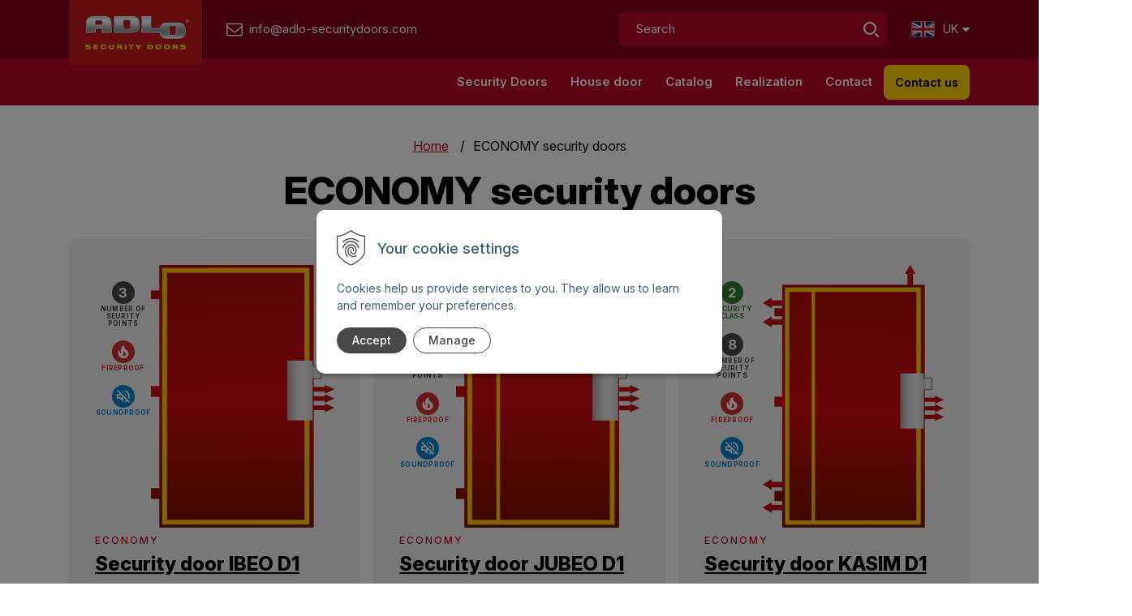

--- FILE ---
content_type: text/html; charset=windows-1250
request_url: https://www.adlo-securitydoors.com/catalog/economy-security-doors/c-5.xhtml
body_size: 12396
content:
<!DOCTYPE html>
<html lang="sk" class=" ViewIcons filter-position-top">

	<head>
		<meta http-equiv="X-UA-Compatible" content="IE=edge,chrome=1" />
		<meta name="viewport" content="width=device-width, initial-scale=1.0, minimum-scale=1.0, user-scalable=1" />		
		<link rel="stylesheet" type="text/css" href="/Data/default/UserFiles/font-awesome/css/font-awesome.min.css" />
		<link rel="stylesheet" type="text/css" href="/Data/default/UserFiles/2023/js/slick/slick.css" />
		<link rel="stylesheet" type="text/css" href="/Data/default/UserFiles/2023/js/slick/slick-theme.css" />
		<link rel="stylesheet" type="text/css" href="/Data/default/UserFiles/js/lightslider/lightslider.min.css" />
		<link rel="stylesheet" type="text/css" href="/Data/default/UserFiles/2023/js/nice-select/nice-select.css" />
		<link rel="preconnect" href="https://fonts.googleapis.com">
		<link rel="preconnect" href="https://fonts.gstatic.com" crossorigin>
		<link href="https://fonts.googleapis.com/css2?family=Inter:ital,opsz,wght@0,14..32,100..900;1,14..32,100..900&display=swap" rel="stylesheet">
		
		<meta charset="windows-1250" />
		<title>ECONOMY security doors | Security Doors Adlo</title>
		<meta name="description" content="Protect your home with ADLO security doors – stylish, secure, and built to last. Custom designs, professional installation, and 30 years of guaranteed service." />
		<meta name="keywords" content="," />
		<meta name="robots" content="index,follow" />
		<meta name="googlebot" content="index,follow" />
		<meta name="author" content="WEBYGROUP.sk - Tvorba webov a eshopov" />
		<meta name="generator" content="Unisite 8.20.0 #281025" />
		<meta property="og:type" content="website" />
		<meta property="og:title" content="ECONOMY security doors" />
		<meta property="og:url" content="https://www.adlo-securitydoors.com/catalog/economy-security-doors/c-5.xhtml" />
		<meta property="og:locale" content="sk_SK" />
		<meta property="og:site_name" content="Security Doors Adlo " />
		<meta name="twitter:domain" content="www.adlo-securitydoors.com" />
		<meta property="og:description" content="" />

		<link href="https://www.adlo-securitydoors.com/Data/4553/favicon.ico" type="image/x-icon" rel="icon" />
		<link href="https://www.adlo-securitydoors.com/Data/4553/favicon.ico" type="image/x-icon" rel="shortcut icon" />
		<link rel="stylesheet" type="text/css" href="/Data/4553/Cache/Css/site_55ff979a.css" />
		<link rel="stylesheet" type="text/css" href="/Data/4553/Cache/Css/default_css_1936b80f.css" />
		<link rel="stylesheet" type="text/css" href="/SiteJay2.0/JScript/Fancybox3/jquery.fancybox.min.css" />
		<link rel="stylesheet" type="text/css" href="https://www.adlo-securitydoors.com/SiteJay2.0/Modules/Basic/QuerySheet/default.css" />
		<link rel="stylesheet" type="text/css" href="/Data/4553/Cache/Css/QuerySheet_6212ee4b.css" />
		<script src="/SiteJay2.0/jquery-3.7.1.min.js"></script>
		<script src="/SiteJay2.0/JScript/Fancybox3/jquery.fancybox.min.js"></script>
		<script src="/SiteJay2.0/JScript/jquery.mousewheel-3.0.6.pack.js"></script>
		<script src="/Data/4553/Cache/Script/common_5fecc569.js"></script>
		<script src="/Data/4553/Cache/Script/CookieConsent_6224c920.js"></script>
		<script src="/Data/4553/Cache/Script/default_js_a4252ad8.js"></script>
		<script src="/Data/4553/Cache/Script/categories_menu_script_3eefc370.js"></script>
		<script src="/Data/4553/Cache/Script/shop_content_scripts_977977c1.js"></script>
		<script src="https://www.adlo-securitydoors.com/SiteJay2.0/jquery_tipsy.js"></script>

	<!-- Global site tag (gtag.js) - Google Analytics -->
<script async src="https://www.googletagmanager.com/gtag/js?id=G-L7HETL1590"></script>
<script>
  window.dataLayer = window.dataLayer || [];
  function gtag(){dataLayer.push(arguments);}

 gtag("consent", "default", {
    "ad_storage": "denied",
    "ad_user_data": "denied",
    "ad_personalization": "denied",
    "analytics_storage": "denied"
  });  
  
  gtag("js", new Date());

  gtag("config", "G-L7HETL1590");
</script></head>

	<body id="page32322" class="matrix-skin   adlo-skin">
		
			<!-- noindex start -->
			<header>
				<div class="header-first-lvl">
					<div class="container">
						<div class="row">
							<div class="col header-logo">
								<a href="/" title="Adlo - Úvod">
									<img src="https://www.adlo-securitydoors.com/Data/4553/UserFiles/images/logo.webp" alt="Adlo.de" srcset="https://www.adlo-securitydoors.com/Data/4553/UserFiles/images/logo@2x.webp 2x" width="254" height="127">
								</a>
								<a href="mailto:info@adlo-securitydoors.com" title="info@adlo-securitydoors.com"><span>info@adlo-securitydoors.com</span></a>
							</div>
							
							<div class="col header-actions">
								<div class="row">
									<div class="col search-col">
										<div id="search-icon">
											<img src="https://www.adlo-securitydoors.com/Data/4553/UserFiles/images/search.svg" alt="Vyhľadať">
										</div>
									</div>
									<div class="col-12 header-main-search">
										<div id="main-search">
<div id="sjm-s-p-vyhladavanie">
	
                <script type="text/javascript">
                    /* <![CDATA[ */

                    displayBoxIndex = -1;
                    var SearchNavigate = function(diff) {
                        displayBoxIndex += diff;
                        var oBoxCollection = $(".suggestSearchContent:not(.suggestSearchHeader):not(.suggestSearchFooter) p");
                        if(!oBoxCollection.length){
                            return;
                        }
                        if (displayBoxIndex >= oBoxCollection.length)
                            displayBoxIndex = 0;
                        if (displayBoxIndex < 0)
                            displayBoxIndex = oBoxCollection.length - 1;
                        var cssClass = "search-selected-item";
                        oBoxCollection.removeClass(cssClass).eq(displayBoxIndex).addClass(cssClass);
                        oBoxCollection.eq(displayBoxIndex)[0].scrollIntoView({ 
                            block: 'nearest',
                            inline: 'nearest',
                            behavior: 'smooth'
                        });
                    }

                        var timeoutsearch;
                        function getXmlHttpRequestObject() {
                            if (window.XMLHttpRequest) {
                                return new XMLHttpRequest();
                            } else if(window.ActiveXObject) {
                                return new ActiveXObject("Microsoft.XMLHTTP");
                            } else {
                            }
                        }

                        var searchReq = getXmlHttpRequestObject();

                        function searchSuggest() {
                            if (searchReq.readyState == 4 || searchReq.readyState == 0) {
                                var str = escape(encodeURI(document.getElementById('searchstringid').value));
                                //$('#search_suggest').html('<div class="suggest_wrapper loading"><img src="/Images/loading.gif" alt="loading" /></div>');
                                var stockOnly = '0';
                                if (document.getElementById('searchStockOnlyId') != null && document.getElementById('searchStockOnlyId').checked == true)
                                    stockOnly = '1';

                                searchReq.open("GET", 'https://www.adlo-securitydoors.com/suggest/chckprm/suggest/search/' + str + '/stock/' + stockOnly + '.xhtml', true);
                                searchReq.onreadystatechange = handleSearchSuggest;
                                searchReq.send(null);
                            }
                            clearTimeout(timeoutsearch);
                        }

                        function handleSearchSuggest() {
                            if (searchReq.readyState == 4) {
                                var ss = document.getElementById('search_suggest')
                                ss.innerHTML = '';
                                ss.innerHTML = searchReq.responseText;

                                if(ss.innerHTML.length)
                                    ss.innerHTML = '<div class="suggest_wrapper">' + ss.innerHTML + '</div>';
                            }
                        }

                        $(document).ready(function(){

                            $('body').on('click', function () {
                                $('#search_suggest').html('');
                            });

                            $('form.search').on('click', function(e){
                                e.stopPropagation();
                            });

                            $('#searchstringid').attr('autocomplete','off').on('keyup click', function(e) {

                                if (e.keyCode == 40)
                                {
                                    e.preventDefault()
                                    SearchNavigate(1);
                                }
                                else if(e.keyCode==38)
                                {
                                    e.preventDefault()
                                    SearchNavigate(-1);
                                } else if(e.keyCode==13){

                                    if($("p.search-selected-item").length){
                                        e.preventDefault();
                                        location.href=$("p.search-selected-item a").attr("href");
                                    }

                                } else {
                                    if(timeoutsearch) {
                                        clearTimeout(timeoutsearch);
                                        timeoutsearch = null;
                                    }
                                    if($.trim($("#searchstringid").val()) !== ""){
                                        timeoutsearch = setTimeout(searchSuggest, 200);
                                    }
                                    else {
                                        var ss = document.getElementById('search_suggest')
                                        ss.innerHTML = '';                                    
                                    }
                                }
                            });
                        });
                    /* ]]> */
                </script>

<form action="https://www.adlo-securitydoors.com/index.php?page=32322" method="get" class="search">
  <span class="input"><input type="text" name="searchstring" value="" class="SearchInput" id="searchstringid" placeholder="Search" /><input type="hidden" name="searchtype" value="all" /></span>
  <div id="search_suggest"></div>  
  <span class="submit"><input type="hidden" name="action" value="search" /><input type="hidden" name="cid" value="0" /><input type="hidden" name="page" value="32322" /><input type="submit" name="searchsubmit" value="Hľadaj" class="SearchSubmit" /></span>  
</form></div>
</div>
									</div>
									<div class="col lang-col">
										
<div id="sjm-s-language-switch"><div class="change-lang-box">
    <ul>
        <li><span><strong><img src="https://www.adlo-securitydoors.com/Data/4553/UserFiles/images/flag-icon-uk.webp" width="29" height="20" alt=""> Uk</strong><i class="fa fa-caret-down"></i></span>
            <ul>
                <li><a href="https://www.adlo.cz" target="_blank" title="Link to new window CZ version"><img src="https://www.adlo-securitydoors.com/Data/4553/UserFiles/images/flag-icon-cz.webp" width="29" height="20" alt=""> Cz</a></li>
                <li><a href="https://www.adlo.ch" target="_blank" title="Link to new window CH version"><img src="https://www.adlo-securitydoors.com/Data/4553/UserFiles/images/flag-icon-ch.webp" width="29" height="20" alt=""> Ch</a></li>
                <li><a href="https://www.adlo.at" target="_blank" title="Link to new window AT version"><img src="https://www.adlo-securitydoors.com/Data/4553/UserFiles/images/flag-icon-at.webp" width="29" height="20" alt=""> At</a></li>
                <li><a href="https://www.adlo.sk" target="_blank" title="Link to new window SK version"><img src="https://www.adlo-securitydoors.com/Data/4553/UserFiles/images/flag-icon-sk.webp" width="29" height="20" alt=""> Sk</a></li>
                <li><a href="https://www.adlo-sicherheitstueren.de" target="_blank" title="Link to new window DE version"><img src="https://www.adlo-securitydoors.com/Data/4553/UserFiles/images/flag-icon-de.webp" width="29" height="20" alt=""> De</a></li>
            </ul>
        </li>
    </ul>
</div></div>

									</div>
									<div class="col bars">
										<a aria-label="Otvoriť menu" href="#" aria-hidden="false" aria-expanded="false">
											<img src="https://www.adlo-securitydoors.com/Data/4553/UserFiles/images/bars.svg" alt="menu" width="22" height="16" title="menu">
										</a>
									</div>
									</div>									
								</div>
							</div>
							</div>
							<div class="mbmenu col-12 header-kategorie-menu" id="kategorie-obchodu">
								<div class="container">
							<div class="row">
								<div class="col-12">
								<nav>
									
<div id="sjm-s-kategorie-obchodu">
	<div class="base-categories"><ul id="categories-32322" class="Cat"><li id="Item-4"><a href="https://www.adlo-securitydoors.com/catalog/elite-security-doors/c-4.xhtml"><span>ELITE security doors</span></a></li><li id="Item-5" class="selected"><a href="https://www.adlo-securitydoors.com/catalog/economy-security-doors/c-5.xhtml"><span>ECONOMY security doors</span></a></li><li id="Item-6"><a href="https://www.adlo-securitydoors.com/catalog/termo-house-door/c-6.xhtml"><span>TERMO house door</span></a></li><li id="Item-8"><a href="https://www.adlo-securitydoors.com/catalog/door-frame-door-threshold/c-8.xhtml"><span>Door frame, door threshold</span></a></li><li id="Item-10"><a href="https://www.adlo-securitydoors.com/catalog/door-accessories/c-10.xhtml"><span>Door accessories</span></a></li><li id="Item-12"><a href="https://www.adlo-securitydoors.com/catalog/security-windows/c-12.xhtml"><span>Security windows</span></a></li><li id="Item-15"><a href="https://www.adlo-securitydoors.com/catalog/skylight/c-15.xhtml"><span>Skylight</span></a></li><li id="Item-16"><a href="https://www.adlo-securitydoors.com/catalog/special-solutions/c-16.xhtml"><span>Special solutions</span></a></li><li id="Item-41"><a href="https://www.adlo-securitydoors.com/catalog/bars/c-41.xhtml"><span>Bars</span></a></li></ul></div>




	


	
		
	








	


	
		
	
</div>

									
<div id="sjm-s-kategorie-obchodu-ine"></div>

								</nav>
								<div class="zaujem-col">
										<div id="main-info">
											
<div id="sjm-s-zaujem"><a href="/uvod.xhtml/#form-665" class="mam-zaujem">Contact us</a></div>

										</div>
									</div>
							</div>
						</div>
						</div>
					</div>
				</div>
				<div class="header-second-lvl">
					<div class="container">
						<div class="row">
							<div class="col-12 header-main-menu">
								<nav>
<div id="sjm-s-menu-vodorovne"><ul id="m-smenuvodorovne" class="sjMenu"><li id="mi-smenuvodorovne-32319" class="no-selected"><a href="https://www.adlo-securitydoors.com/security-doors.xhtml">Security Doors</a><ul><li id="mai-smenuvodorovne-b-32341-link"><a href="/security-doors.xhtml">Security Doors</a></li><li id="mi-smenuvodorovne-32341" class="no-selected"><a href="https://www.adlo-securitydoors.com/apartment-security-door.xhtml">Apartment security door</a></li><li id="mi-smenuvodorovne-32343" class="no-selected"><a href="https://www.adlo-securitydoors.com/double-front-doors.xhtml">Double front doors</a></li><li id="mi-smenuvodorovne-32345" class="no-selected"><a href="https://www.adlo-securitydoors.com/soundproof-door.xhtml">Soundproof door</a></li><li id="mi-smenuvodorovne-32346" class="no-selected"><a href="https://www.adlo-securitydoors.com/insulated-front-door.xhtml">Insulated front door</a></li><li id="mi-smenuvodorovne-32347" class="no-selected"><a href="https://www.adlo-securitydoors.com/fireproof-door.xhtml">Fireproof door</a></li><li id="mi-smenuvodorovne-32348" class="no-selected"><a href="https://www.adlo-securitydoors.com/intelligent-security-door.xhtml">Intelligent Security Door</a></li><li id="mi-smenuvodorovne-32344" class="no-selected"><a href="https://www.adlo-securitydoors.com/aqua-door.xhtml">Aqua Door</a></li><li id="mi-smenuvodorovne-32351" class="no-selected"><a href="https://www.adlo-securitydoors.com/front-door-design.xhtml">Front Door Design</a><ul><li id="mi-smenuvodorovne-32358" class="no-selected"><a href="https://www.adlo-securitydoors.com/plain-sufrace-lampre-d1-colour-veneer.xhtml">Plain Surface LAMPRE D1, Colour, Veneer</a></li><li id="mi-smenuvodorovne-32359" class="no-selected"><a href="https://www.adlo-securitydoors.com/front-doors-with-glass.xhtml">Front Doors with Glass</a></li><li id="mi-smenuvodorovne-32360" class="no-selected"><a href="https://www.adlo-securitydoors.com/slat-surface.xhtml">Slat Surface</a></li><li id="mi-smenuvodorovne-32361" class="no-selected"><a href="https://www.adlo-securitydoors.com/panel-colour-surface.xhtml">Panel Colour Surface</a></li><li id="mi-smenuvodorovne-32362" class="no-selected"><a href="https://www.adlo-securitydoors.com/profile-surface.xhtml">Profile Surface</a></li><li id="mi-smenuvodorovne-32363" class="no-selected"><a href="https://www.adlo-securitydoors.com/plain-surface-foil.xhtml">Plain Surface Foil</a></li></ul></li></ul></li><li id="mi-smenuvodorovne-32321" class="no-selected"><a href="https://www.adlo-securitydoors.com/house-door.xhtml">House door</a><ul><li id="mai-smenuvodorovne-a-32353-link"><a href="/house-door.xhtml">House door</a></li><li id="mai-smenuvodorovne-a-32353-link"><a href="/catalog/termo-house-door/c-6.xhtml">TERMO house door Catalog</a></li><li id="mi-smenuvodorovne-32354" class="no-selected"><a href="https://www.adlo-securitydoors.com/design-termo-door.xhtml">Design for TERMO door</a></li><li id="mai-smenuvodorovne-a-32354-link"><a href="/catalog/exterior-termo-door-frame/p-5967243.xhtml">Termo door frame</a></li></ul></li><li id="mi-smenuvodorovne-32322" class="selected"><a href="https://www.adlo-securitydoors.com/catalog.xhtml">Catalog</a></li><li id="mi-smenuvodorovne-32323" class="no-selected"><a href="https://www.adlo-securitydoors.com/realization.xhtml">Realization</a></li><li id="mi-smenuvodorovne-32324" class="no-selected"><a href="https://www.adlo-securitydoors.com/contact.xhtml">Contact</a></li></ul></div>
</nav>
									<div class="zaujem-col">
									<div id="main-info">
										
<div id="sjm-s-zaujem"><a href="/uvod.xhtml/#form-665" class="mam-zaujem">Contact us</a></div>

									</div>
								</div>
							</div>
						</div>
					</div>
				</div>
		</header>
		<!-- noindex end -->
		<div class="site-overlay"></div>
		<div id="container-main">			
			<main id="content">
				<div class="container">
					<div class="row">
						<div class="col-12">
							
<div id="sjm-s-pathway"><div class="PathWay"><ul><li><a href="/">Home</a> <span>&gt;</span> </li><li>Catalog</li></ul></div></div>

							
<div id="sjm-d-37890">        <div class="ShopContent">
<!-- SJ_Modules_Shop_Content ***start*** -->
            <div class="ShopProductParentCategories">
                <ul itemprop="breadcrumb" itemscope itemtype="http://schema.org/BreadcrumbList">
                    
                    <li itemprop="itemListElement" itemscope itemtype="http://schema.org/ListItem">
                        <a href="/" itemprop="item"><span itemprop="name">Home</span></a>
                        <meta itemprop="position" content="1" />
                    </li>
                    <li><span class="separator">&gt;&gt;</span></li>
                    <li itemprop="itemListElement" itemscope itemtype="http://schema.org/ListItem">
                        <span itemprop="name">ECONOMY security doors</span>
                        <meta itemprop="position" content="2" />
                    </li>
                </ul>
            </div>



<div class="category-wrapper"><h1 class="heading" style="order:1">



ECONOMY security doors


</h1>











</div><!-- end category-wrapper -->




    <div class="ViewTypeRow clearfix">
        


        

        
    </div>



<div class="ShopDetailView" id="cid5"><div class="col-12 col-sm-6 col-xl-4 Product " itemscope itemtype="http://schema.org/Product">
  
  

  <form action="https://www.adlo-securitydoors.com/catalog/economy-security-doors/c-5/order/5952889.xhtml" data-mincountval="0" data-mincountmultiplyval="false" id="id5952889" method="post" onsubmit=" if(!CheckMinCount(document.getElementById('Quantity5952889'), 0, false))return false;">
      <div class="in-wrapper">
          
          
          <meta itemprop="category" content="ECONOMY security doors" />
      </div>

      <div class="ImageWrapper">
          <div class="ProductImage">
              <a href="https://www.adlo-securitydoors.com/catalog/security-door-ibeo-d1/p-5952889.xhtml">
                  <picture>
                      
                      <img src="/obchod_homedir/data/4232/obrazky/male_obrazky/IBEO_D3_D1-1.png" alt="Security door IBEO D1" title="Security door IBEO D1" id="ProductImage5952889" itemprop="image" loading="lazy" />
                  </picture>
                  <span class="stickers">
                      
                          
                              
                              
                              
                              
                              
                          
                      

                      
                          
                      

                      

                      

                      
                  </span>
                  
                    <div class="sticker-addons">
                        
                        <div class="addon-body"><span>3</span><span>Number of seurity points</span></div>
                        <div class="addon-odoln"><span></span><span> Fireproof</span></div>
                        <div class="addon-hluk"><span></span><span>Soundproof</span></div>
                    </div>
                  
                  
              </a>
              
          </div>
      </div>
      <div class="name-container">
          <div class="product-subheading">ECONOMY</div>
          <h2 itemprop="name" class="product-name" ><a href="https://www.adlo-securitydoors.com/catalog/security-door-ibeo-d1/p-5952889.xhtml" title="Security door IBEO D1">Security door IBEO D1</a></h2>
          
      </div>
      <div class="ProductContent">
          
              <div class="ContentIn">
                  <div class="ProductDescription">
                      <div class="small-description" itemprop="description">A cheaper alternative to IBEO security doors. Despite its simpler construction, it maintains the same security class as IBEO D3 doors.</div>
                  </div>
              </div>
          
          

              
                  <div class="ShopIcons">
                      <div class="price" itemprop="offers" itemscope itemtype="http://schema.org/Offer">
                          <meta itemprop="category" content="ECONOMY security doors" />
                          <meta itemprop="url" content="https://www.adlo-securitydoors.com/catalog/security-door-ibeo-d1/p-5952889.xhtml" />

                          
                          

                      </div>
                      
                      
                          <a class="btn" href="https://www.adlo-securitydoors.com/catalog/security-door-ibeo-d1/p-5952889.xhtml" title="View product"> View product</a>
                      
                      <div class="clear"></div>
                  </div>
              
              

          <div class="bottom">
              
              
          </div>
      </div>
      
      <input type="hidden" name="CSRFToken" value="f7180d683f1ea30a29c186be84c9c9ed346773831d2327c62fbc14dd83fb9fea72f61d" />
      
  </form>
  
</div><div class="col-12 col-sm-6 col-xl-4 Product " itemscope itemtype="http://schema.org/Product">
  
  

  <form action="https://www.adlo-securitydoors.com/catalog/economy-security-doors/c-5/order/5952888.xhtml" data-mincountval="0" data-mincountmultiplyval="false" id="id5952888" method="post" onsubmit=" if(!CheckMinCount(document.getElementById('Quantity5952888'), 0, false))return false;">
      <div class="in-wrapper">
          
          
          <meta itemprop="category" content="ECONOMY security doors" />
      </div>

      <div class="ImageWrapper">
          <div class="ProductImage">
              <a href="https://www.adlo-securitydoors.com/catalog/security-door-jubeo-d1/p-5952888.xhtml">
                  <picture>
                      
                      <img src="/obchod_homedir/data/4232/obrazky/male_obrazky/JUBEO_D3_D1-1.png" alt="Security door JUBEO D1" title="Security door JUBEO D1" id="ProductImage5952888" itemprop="image" loading="lazy" />
                  </picture>
                  <span class="stickers">
                      
                          
                              
                              
                              
                              
                              
                          
                      

                      
                          
                      

                      

                      

                      
                  </span>
                  
                    <div class="sticker-addons">
                        <div class="addon-bezp-1"><span>1</span><span>Security class</span></div>
                        <div class="addon-body"><span>3</span><span>Number of seurity points</span></div>
                        <div class="addon-odoln"><span></span><span> Fireproof</span></div>
                        <div class="addon-hluk"><span></span><span>Soundproof</span></div>
                    </div>
                  
                  
              </a>
              
          </div>
      </div>
      <div class="name-container">
          <div class="product-subheading">ECONOMY</div>
          <h2 itemprop="name" class="product-name" ><a href="https://www.adlo-securitydoors.com/catalog/security-door-jubeo-d1/p-5952888.xhtml" title="Security door JUBEO D1">Security door JUBEO D1</a></h2>
          
      </div>
      <div class="ProductContent">
          
              <div class="ContentIn">
                  <div class="ProductDescription">
                      <div class="small-description" itemprop="description">A cheaper alternative to JUBEO security doors. Despite its simpler construction, it maintains the same security class as JUBEO D3 doors.</div>
                  </div>
              </div>
          
          

              
                  <div class="ShopIcons">
                      <div class="price" itemprop="offers" itemscope itemtype="http://schema.org/Offer">
                          <meta itemprop="category" content="ECONOMY security doors" />
                          <meta itemprop="url" content="https://www.adlo-securitydoors.com/catalog/security-door-jubeo-d1/p-5952888.xhtml" />

                          
                          

                      </div>
                      
                      
                          <a class="btn" href="https://www.adlo-securitydoors.com/catalog/security-door-jubeo-d1/p-5952888.xhtml" title="View product"> View product</a>
                      
                      <div class="clear"></div>
                  </div>
              
              

          <div class="bottom">
              
              
          </div>
      </div>
      
      <input type="hidden" name="CSRFToken" value="b6f27b2deabd65faea7e1d3e4faea70cf7b269f00d90230b1adbb5170e85203e6970f1" />
      
  </form>
  
</div><div class="col-12 col-sm-6 col-xl-4 Product " itemscope itemtype="http://schema.org/Product">
  
  

  <form action="https://www.adlo-securitydoors.com/catalog/economy-security-doors/c-5/order/5952887.xhtml" data-mincountval="0" data-mincountmultiplyval="false" id="id5952887" method="post" onsubmit=" if(!CheckMinCount(document.getElementById('Quantity5952887'), 0, false))return false;">
      <div class="in-wrapper">
          
          
          <meta itemprop="category" content="ECONOMY security doors" />
      </div>

      <div class="ImageWrapper">
          <div class="ProductImage">
              <a href="https://www.adlo-securitydoors.com/catalog/security-door-kasim-d1/p-5952887.xhtml">
                  <picture>
                      
                      <img src="/obchod_homedir/data/4232/obrazky/male_obrazky/KASIM_D3_D1-1.png" alt="Security door KASIM D1" title="Security door KASIM D1" id="ProductImage5952887" itemprop="image" loading="lazy" />
                  </picture>
                  <span class="stickers">
                      
                          
                              
                              
                              
                              
                              
                          
                      

                      
                          
                      

                      

                      

                      
                  </span>
                  
                    <div class="sticker-addons">
                        <div class="addon-bezp-2"><span>2</span><span>Security class</span></div>
                        <div class="addon-body"><span>8</span><span>Number of seurity points</span></div>
                        <div class="addon-odoln"><span></span><span> Fireproof</span></div>
                        <div class="addon-hluk"><span></span><span>Soundproof</span></div>
                    </div>
                  
                  
              </a>
              
          </div>
      </div>
      <div class="name-container">
          <div class="product-subheading">ECONOMY</div>
          <h2 itemprop="name" class="product-name" ><a href="https://www.adlo-securitydoors.com/catalog/security-door-kasim-d1/p-5952887.xhtml" title="Security door KASIM D1">Security door KASIM D1</a></h2>
          
      </div>
      <div class="ProductContent">
          
              <div class="ContentIn">
                  <div class="ProductDescription">
                      <div class="small-description" itemprop="description">A cheaper alternative to KASIM security doors. Despite its simpler construction, it maintains the same security class as KASIM D3 doors.</div>
                  </div>
              </div>
          
          

              
                  <div class="ShopIcons">
                      <div class="price" itemprop="offers" itemscope itemtype="http://schema.org/Offer">
                          <meta itemprop="category" content="ECONOMY security doors" />
                          <meta itemprop="url" content="https://www.adlo-securitydoors.com/catalog/security-door-kasim-d1/p-5952887.xhtml" />

                          
                          

                      </div>
                      
                      
                          <a class="btn" href="https://www.adlo-securitydoors.com/catalog/security-door-kasim-d1/p-5952887.xhtml" title="View product"> View product</a>
                      
                      <div class="clear"></div>
                  </div>
              
              

          <div class="bottom">
              
              
          </div>
      </div>
      
      <input type="hidden" name="CSRFToken" value="0e648466a3b063752f7a825e2c0b4ad785c77b1f931ba25a943b9b7f4135c784a35789" />
      
  </form>
  
</div><div class="col-12 col-sm-6 col-xl-4 Product " itemscope itemtype="http://schema.org/Product">
  
  

  <form action="https://www.adlo-securitydoors.com/catalog/economy-security-doors/c-5/order/5952886.xhtml" data-mincountval="0" data-mincountmultiplyval="false" id="id5952886" method="post" onsubmit=" if(!CheckMinCount(document.getElementById('Quantity5952886'), 0, false))return false;">
      <div class="in-wrapper">
          
          
          <meta itemprop="category" content="ECONOMY security doors" />
      </div>

      <div class="ImageWrapper">
          <div class="ProductImage">
              <a href="https://www.adlo-securitydoors.com/catalog/security-door-lisbeo-d1/p-5952886.xhtml">
                  <picture>
                      
                      <img src="/obchod_homedir/data/4232/obrazky/male_obrazky/LISBEO_D3_D1-2.png" alt="Security door LISBEO D1" title="Security door LISBEO D1" id="ProductImage5952886" itemprop="image" loading="lazy" />
                  </picture>
                  <span class="stickers">
                      
                          
                              
                              
                              
                              
                              
                          
                      

                      
                          
                      

                      

                      

                      
                  </span>
                  
                    <div class="sticker-addons">
                        <div class="addon-bezp-3"><span>3</span><span>Security class</span></div>
                        <div class="addon-body"><span>9</span><span>Number of seurity points</span></div>
                        <div class="addon-odoln"><span></span><span> Fireproof</span></div>
                        <div class="addon-hluk"><span></span><span>Soundproof</span></div>
                    </div>
                  
                  
              </a>
              
          </div>
      </div>
      <div class="name-container">
          <div class="product-subheading">ECONOMY</div>
          <h2 itemprop="name" class="product-name" ><a href="https://www.adlo-securitydoors.com/catalog/security-door-lisbeo-d1/p-5952886.xhtml" title="Security door LISBEO D1">Security door LISBEO D1</a></h2>
          
      </div>
      <div class="ProductContent">
          
              <div class="ContentIn">
                  <div class="ProductDescription">
                      <div class="small-description" itemprop="description">A cheaper alternative to LISBEO security doors. Despite its simpler design, it maintains the same security class as LISBEO D3 doors.</div>
                  </div>
              </div>
          
          

              
                  <div class="ShopIcons">
                      <div class="price" itemprop="offers" itemscope itemtype="http://schema.org/Offer">
                          <meta itemprop="category" content="ECONOMY security doors" />
                          <meta itemprop="url" content="https://www.adlo-securitydoors.com/catalog/security-door-lisbeo-d1/p-5952886.xhtml" />

                          
                          

                      </div>
                      
                      
                          <a class="btn" href="https://www.adlo-securitydoors.com/catalog/security-door-lisbeo-d1/p-5952886.xhtml" title="View product"> View product</a>
                      
                      <div class="clear"></div>
                  </div>
              
              

          <div class="bottom">
              
              
          </div>
      </div>
      
      <input type="hidden" name="CSRFToken" value="f1301ee159df0de917b1fa6854bc602d66c39b2e2e12a69ee1db488f10628964cfc3e4" />
      
  </form>
  
</div><div class="col-12 col-sm-6 col-xl-4 Product " itemscope itemtype="http://schema.org/Product">
  
  

  <form action="https://www.adlo-securitydoors.com/catalog/economy-security-doors/c-5/order/5952885.xhtml" data-mincountval="0" data-mincountmultiplyval="false" id="id5952885" method="post" onsubmit=" if(!CheckMinCount(document.getElementById('Quantity5952885'), 0, false))return false;">
      <div class="in-wrapper">
          
          
          <meta itemprop="category" content="ECONOMY security doors" />
      </div>

      <div class="ImageWrapper">
          <div class="ProductImage">
              <a href="https://www.adlo-securitydoors.com/catalog/security-door-ibeo-d3/p-5952885.xhtml">
                  <picture>
                      
                      <img src="/obchod_homedir/data/4232/obrazky/male_obrazky/IBEO_D3_D1.png" alt="Security door IBEO D3" title="Security door IBEO D3" id="ProductImage5952885" itemprop="image" loading="lazy" />
                  </picture>
                  <span class="stickers">
                      
                          
                              
                              
                              
                              
                              
                          
                      

                      
                          
                      

                      

                      

                      
                  </span>
                  
                    <div class="sticker-addons">
                        
                        <div class="addon-body"><span>3</span><span>Number of seurity points</span></div>
                        <div class="addon-odoln"><span></span><span> Fireproof</span></div>
                        <div class="addon-hluk"><span></span><span>Soundproof</span></div>
                    </div>
                  
                  
              </a>
              
          </div>
      </div>
      <div class="name-container">
          <div class="product-subheading">ECONOMY</div>
          <h2 itemprop="name" class="product-name" ><a href="https://www.adlo-securitydoors.com/catalog/security-door-ibeo-d3/p-5952885.xhtml" title="Security door IBEO D3">Security door IBEO D3</a></h2>
          
      </div>
      <div class="ProductContent">
          
              <div class="ContentIn">
                  <div class="ProductDescription">
                      <div class="small-description" itemprop="description">A double-steel plate door with enhanced security, rigid form, and high lifetime. Certified fireproof resistance and sound insulation.</div>
                  </div>
              </div>
          
          

              
                  <div class="ShopIcons">
                      <div class="price" itemprop="offers" itemscope itemtype="http://schema.org/Offer">
                          <meta itemprop="category" content="ECONOMY security doors" />
                          <meta itemprop="url" content="https://www.adlo-securitydoors.com/catalog/security-door-ibeo-d3/p-5952885.xhtml" />

                          
                          

                      </div>
                      
                      
                          <a class="btn" href="https://www.adlo-securitydoors.com/catalog/security-door-ibeo-d3/p-5952885.xhtml" title="View product"> View product</a>
                      
                      <div class="clear"></div>
                  </div>
              
              

          <div class="bottom">
              
              
          </div>
      </div>
      
      <input type="hidden" name="CSRFToken" value="9552a5015357fa3584f82097b219ab1a9008356b8c79a4f89032ca7ce3935f58405248" />
      
  </form>
  
</div><div class="col-12 col-sm-6 col-xl-4 Product " itemscope itemtype="http://schema.org/Product">
  
  

  <form action="https://www.adlo-securitydoors.com/catalog/economy-security-doors/c-5/order/5952884.xhtml" data-mincountval="0" data-mincountmultiplyval="false" id="id5952884" method="post" onsubmit=" if(!CheckMinCount(document.getElementById('Quantity5952884'), 0, false))return false;">
      <div class="in-wrapper">
          
          
          <meta itemprop="category" content="ECONOMY security doors" />
      </div>

      <div class="ImageWrapper">
          <div class="ProductImage">
              <a href="https://www.adlo-securitydoors.com/catalog/security-door-jubeo-d3/p-5952884.xhtml">
                  <picture>
                      
                      <img src="/obchod_homedir/data/4232/obrazky/male_obrazky/JUBEO_D3_D1.png" alt="Security door JUBEO D3" title="Security door JUBEO D3" id="ProductImage5952884" itemprop="image" loading="lazy" />
                  </picture>
                  <span class="stickers">
                      
                          
                              
                              
                              
                              
                              
                          
                      

                      
                          
                      

                      

                      

                      
                  </span>
                  
                    <div class="sticker-addons">
                        <div class="addon-bezp-1"><span>1</span><span>Security class</span></div>
                        <div class="addon-body"><span>3</span><span>Number of seurity points</span></div>
                        <div class="addon-odoln"><span></span><span> Fireproof</span></div>
                        <div class="addon-hluk"><span></span><span>Soundproof</span></div>
                    </div>
                  
                  
              </a>
              
          </div>
      </div>
      <div class="name-container">
          <div class="product-subheading">ECONOMY</div>
          <h2 itemprop="name" class="product-name" ><a href="https://www.adlo-securitydoors.com/catalog/security-door-jubeo-d3/p-5952884.xhtml" title="Security door JUBEO D3">Security door JUBEO D3</a></h2>
          
      </div>
      <div class="ProductContent">
          
              <div class="ContentIn">
                  <div class="ProductDescription">
                      <div class="small-description" itemprop="description">Economy level entrance security door with a double steel plate and simple certified protection. It guarantees fireproof resistance and excellent sound and other insulation qualities.</div>
                  </div>
              </div>
          
          

              
                  <div class="ShopIcons">
                      <div class="price" itemprop="offers" itemscope itemtype="http://schema.org/Offer">
                          <meta itemprop="category" content="ECONOMY security doors" />
                          <meta itemprop="url" content="https://www.adlo-securitydoors.com/catalog/security-door-jubeo-d3/p-5952884.xhtml" />

                          
                          

                      </div>
                      
                      
                          <a class="btn" href="https://www.adlo-securitydoors.com/catalog/security-door-jubeo-d3/p-5952884.xhtml" title="View product"> View product</a>
                      
                      <div class="clear"></div>
                  </div>
              
              

          <div class="bottom">
              
              
          </div>
      </div>
      
      <input type="hidden" name="CSRFToken" value="fbb3ffbf48546c55c19e346990e89eb7f25e8df749bf6636e791a9f2970cf047f6bcad" />
      
  </form>
  
</div><div class="col-12 col-sm-6 col-xl-4 Product " itemscope itemtype="http://schema.org/Product">
  
  

  <form action="https://www.adlo-securitydoors.com/catalog/economy-security-doors/c-5/order/5952883.xhtml" data-mincountval="0" data-mincountmultiplyval="false" id="id5952883" method="post" onsubmit=" if(!CheckMinCount(document.getElementById('Quantity5952883'), 0, false))return false;">
      <div class="in-wrapper">
          
          
          <meta itemprop="category" content="ECONOMY security doors" />
      </div>

      <div class="ImageWrapper">
          <div class="ProductImage">
              <a href="https://www.adlo-securitydoors.com/catalog/security-door-kasim-d3/p-5952883.xhtml">
                  <picture>
                      
                      <img src="/obchod_homedir/data/4232/obrazky/male_obrazky/KASIM_D3_D1.png" alt="Security door KASIM D3" title="Security door KASIM D3" id="ProductImage5952883" itemprop="image" loading="lazy" />
                  </picture>
                  <span class="stickers">
                      
                          
                              
                              
                              
                              
                              
                          
                      

                      
                          
                      

                      

                      

                      
                  </span>
                  
                    <div class="sticker-addons">
                        <div class="addon-bezp-2"><span>2</span><span>Security class</span></div>
                        <div class="addon-body"><span>8</span><span>Number of seurity points</span></div>
                        <div class="addon-odoln"><span></span><span> Fireproof</span></div>
                        <div class="addon-hluk"><span></span><span>Soundproof</span></div>
                    </div>
                  
                  
              </a>
              
          </div>
      </div>
      <div class="name-container">
          <div class="product-subheading">ECONOMY</div>
          <h2 itemprop="name" class="product-name" ><a href="https://www.adlo-securitydoors.com/catalog/security-door-kasim-d3/p-5952883.xhtml" title="Security door KASIM D3">Security door KASIM D3</a></h2>
          
      </div>
      <div class="ProductContent">
          
              <div class="ContentIn">
                  <div class="ProductDescription">
                      <div class="small-description" itemprop="description">Basic level of housing protection with excellent sound and other insulation qualities. Fireproof resistance is a standard matter.</div>
                  </div>
              </div>
          
          

              
                  <div class="ShopIcons">
                      <div class="price" itemprop="offers" itemscope itemtype="http://schema.org/Offer">
                          <meta itemprop="category" content="ECONOMY security doors" />
                          <meta itemprop="url" content="https://www.adlo-securitydoors.com/catalog/security-door-kasim-d3/p-5952883.xhtml" />

                          
                          

                      </div>
                      
                      
                          <a class="btn" href="https://www.adlo-securitydoors.com/catalog/security-door-kasim-d3/p-5952883.xhtml" title="View product"> View product</a>
                      
                      <div class="clear"></div>
                  </div>
              
              

          <div class="bottom">
              
              
          </div>
      </div>
      
      <input type="hidden" name="CSRFToken" value="5b981893850f52b62baaeb593ec01e5152399b4d6fa628c95fc561f535ef7311df594e" />
      
  </form>
  
</div><div class="col-12 col-sm-6 col-xl-4 Product " itemscope itemtype="http://schema.org/Product">
  
  

  <form action="https://www.adlo-securitydoors.com/catalog/economy-security-doors/c-5/order/5952882.xhtml" data-mincountval="0" data-mincountmultiplyval="false" id="id5952882" method="post" onsubmit=" if(!CheckMinCount(document.getElementById('Quantity5952882'), 0, false))return false;">
      <div class="in-wrapper">
          
          
          <meta itemprop="category" content="ECONOMY security doors" />
      </div>

      <div class="ImageWrapper">
          <div class="ProductImage">
              <a href="https://www.adlo-securitydoors.com/catalog/security-door-lisbeo-d3/p-5952882.xhtml">
                  <picture>
                      
                      <img src="/obchod_homedir/data/4232/obrazky/male_obrazky/LISBEO_D3_D1-1.png" alt="Security door LISBEO D3" title="Security door LISBEO D3" id="ProductImage5952882" itemprop="image" loading="lazy" />
                  </picture>
                  <span class="stickers">
                      
                          
                              
                              
                              
                              
                              
                          
                      

                      
                          
                      

                      

                      

                      
                  </span>
                  
                    <div class="sticker-addons">
                        <div class="addon-bezp-3"><span>3</span><span>Security class</span></div>
                        <div class="addon-body"><span>9</span><span>Number of seurity points</span></div>
                        <div class="addon-odoln"><span></span><span> Fireproof</span></div>
                        <div class="addon-hluk"><span></span><span>Soundproof</span></div>
                    </div>
                  
                  
              </a>
              
          </div>
      </div>
      <div class="name-container">
          <div class="product-subheading">ECONOMY</div>
          <h2 itemprop="name" class="product-name" ><a href="https://www.adlo-securitydoors.com/catalog/security-door-lisbeo-d3/p-5952882.xhtml" title="Security door LISBEO D3">Security door LISBEO D3</a></h2>
          
      </div>
      <div class="ProductContent">
          
              <div class="ContentIn">
                  <div class="ProductDescription">
                      <div class="small-description" itemprop="description"> Optimally priced variation of security door with high protection against break-in. The multi-lock mechanism with a secure point into the floor guarantees its unbreakability in every position. Prolonged warranty for the whole multi-lock mechanism.</div>
                  </div>
              </div>
          
          

              
                  <div class="ShopIcons">
                      <div class="price" itemprop="offers" itemscope itemtype="http://schema.org/Offer">
                          <meta itemprop="category" content="ECONOMY security doors" />
                          <meta itemprop="url" content="https://www.adlo-securitydoors.com/catalog/security-door-lisbeo-d3/p-5952882.xhtml" />

                          
                          

                      </div>
                      
                      
                          <a class="btn" href="https://www.adlo-securitydoors.com/catalog/security-door-lisbeo-d3/p-5952882.xhtml" title="View product"> View product</a>
                      
                      <div class="clear"></div>
                  </div>
              
              

          <div class="bottom">
              
              
          </div>
      </div>
      
      <input type="hidden" name="CSRFToken" value="a066662c15a91d9ffbca83d703f8d81a741fae7d2c63e805bd716c797aea9e4693cd02" />
      
  </form>
  
</div></div>

    <div class="total-items-row">
        Products:  <span class="products-total">8</span> | Current page: <span class="page-current" data-page-current="1">1<span></span></span>/<span class="pages-total">1</span>
    </div>
    <div class="clear"></div>




<!-- SJ_Modules_Shop_Content ***end*** --></div></div>

						</div>
					</div>
				</div>
			</main>
			<!-- noindex start -->
			<footer>		
				<div class="top-footer" id="kontaktieren-sie-uns">
					<div class="container">
						<div class="row">
							<div class="col-12 col-md-6">
								
<div id="sjm-s-formular-text"><h2>Contact us</h2>
<p>We will reply as soon as possible on working days between 8 AM and 6 PM.</p>
<p><strong>With our doors you get 8 key benefits:</strong></p>
<ul>
    <li><span class="img-li"><img src="https://www.adlo-securitydoors.com/Data/4553/UserFiles/images/mini-icon-shield.svg" alt="Security doors" width="24" height="25"></span> Security</li>
    <li><span class="img-li"><img src="https://www.adlo-securitydoors.com/Data/4553/UserFiles/images/mini-icon-crop.svg" alt="Custom door design" width="24" height="25"></span> Custom design</li>
    <li><span class="img-li"><img src="https://www.adlo-securitydoors.com/Data/4553/UserFiles/images/mini-icon-mute.svg" alt="Soundproof doors" width="24" height="25"></span> Soundproof</li>
    <li><span class="img-li"><img src="https://www.adlo-securitydoors.com/Data/4553/UserFiles/images/mini-icon-check.svg" alt="Doors directly from the manufacturer" width="24" height="25"></span> Directly from the manufacturer</li>
    <li><span class="img-li"><img src="https://www.adlo-securitydoors.com/Data/4553/UserFiles/images/mini-icon-screw.svg" alt="Insulated doors" width="24" height="25"></span> Thermal insulation</li>
    <li><span class="img-li"><img src="https://www.adlo-securitydoors.com/Data/4553/UserFiles/images/mini-icon-tools.svg" alt="Doors with installation" width="24" height="25"></span> With professional installation</li>
    <li><span class="img-li"><img src="https://www.adlo-securitydoors.com/Data/4553/UserFiles/images/mini-icon-fire.svg" alt="Fire-rated doors" width="24" height="25"></span> Fire-resistant</li>
    <li><span class="img-li"><img src="https://www.adlo-securitydoors.com/Data/4553/UserFiles/images/mini-icon-seal.svg" alt="30-year service guarantee" width="24" height="25"></span> 30-year service guarantee</li>
</ul>
</div>

							</div>
							<div class="col-12 col-md-6">
								
<div id="sjm-s-formular"><form method="post" action="https://www.adlo-securitydoors.com/catalog/economy-security-doors/c-5.xhtml?a=send#form-665" enctype="multipart/form-data" class="QuerySheetForm" id="form-665"><div class="QuerySheet QSVertical"><div class="QuerySheetWrapper"><div class="QuerySheetLine QuerySheetLine1"><label class="QuerySheetQuery" for="qsinput1"><span>Name:  <span class="QuerySheetQueryRequired" title="This information is mandatory">*</span></span></label><div class="QuerySheetAnswer"><input class="sj-var-string" type="text" name="f1926e094593ff6ac3ccff78c29ac60b" value="" id="qsinput1" placeholder="Name" required /></div></div><div class="QuerySheetLine QuerySheetLine2"><label class="QuerySheetQuery" for="qsinput2"><span>City:  <span class="QuerySheetQueryRequired" title="This information is mandatory">*</span></span></label><div class="QuerySheetAnswer"><input class="sj-var-string" type="text" name="596eacfbde28711aceddfdf9f38eb523" value="" id="qsinput2" placeholder="City" required /></div></div><div class="QuerySheetLine QuerySheetLine3"><label class="QuerySheetQuery" for="qsinput3"><span>Phone: </span></label><div class="QuerySheetAnswer"><input class="sj-var-string" type="text" name="1ba30c2dc4fd038d20dc466430153aa2" value="" id="qsinput3" placeholder="Phone Number" /></div></div><div class="QuerySheetLine QuerySheetLine4"><label class="QuerySheetQuery" for="qsinput4"><span>Email:  <span class="QuerySheetQueryRequired" title="This information is mandatory">*</span></span></label><div class="QuerySheetAnswer"><input class="sj-var-string" type="text" name="fece6dd586bf00d1f5b6f2f5f2d1b6c3" value="" id="qsinput4" placeholder="Email" required /></div></div><div class="QuerySheetLine QuerySheetLine5"><label class="QuerySheetQuery" for="qsinput5"><span>What's on your mind?:  <span class="QuerySheetQueryRequired" title="This information is mandatory">*</span></span></label><div class="QuerySheetAnswer"><textarea class="sj-var-text"  name="db27a6331989f40a961cb07ad64fb96b" cols="60" rows="10" placeholder="What's on your mind?" required ></textarea></div></div><div class="QuerySheetLine QuerySheetLine6 QuerySheetLineRecaptcha"><div class="QuerySheetAnswer">
        <script src="https://www.google.com/recaptcha/api.js?render=6LewwtQrAAAAADfdx6v7LyDZQM2bmGgVujRajBLn"></script>
        <script>
        
        function getReCaptcha(){
            grecaptcha.ready(function () {
                grecaptcha.execute('6LewwtQrAAAAADfdx6v7LyDZQM2bmGgVujRajBLn', { action: 'form' }).then(function (token) {
                    var recaptchaResponse = document.getElementById('grid_29b1c176023c7b1afe52306c9ddabb24');
                    recaptchaResponse.value = token;
                });
            });
         }
         
         getReCaptcha();
         setInterval(function(){getReCaptcha();}, 150000);
                         
        </script>
        <input type="hidden" name="29b1c176023c7b1afe52306c9ddabb24" id="grid_29b1c176023c7b1afe52306c9ddabb24"></div></div></div>
                <div class="QuerySheetLine QuerySheetLineSection QuerySheetLine7">
                    <h3 class="QuerySheetSectionTitle">&nbsp;</h3><p class="QuerySheetSectionDesc">By submitting this form <a href=/personal-data-protection.xhtml" title="By submitting this form you consent to the processing of your personal data ">you consent to the processing of your personal data</a></p></div><p class="QuerySheetFoot"><span class="QuerySheetQueryRequiredInfo"><span class="QuerySheetQueryRequired">*</span> This information is mandatory</span><input type="submit" class="button" value="Submit" /><input type="hidden" name="__sj_querysheetid" value="665" /><input type="hidden" name="__sj_querysheetsend" value="true" /></p></div></form></div>

							</div>
						</div>
					</div>
				</div>	
				<div class="bottom-footer">
					<div class="container">
						<div class="row">	
							<div class="col-12">
								<div class="row bottom-footer-row">
									<div class="col-12 col-md-6">
										
<div id="sjm-s-footer-logo"><div class="footer-logo">
    <img src="https://www.adlo-securitydoors.com/Data/4553/UserFiles/images/logo.webp" alt="Adlo.sk" srcset="https://www.adlo-securitydoors.com/Data/4553/UserFiles/images/logo@2x.webp 2x" width="160" height="80">
</div></div>

									</div>
									<div class="col-12 col-md-6 siete-col">
										
<div id="sjm-s-footer-socialne-siete"><div class="footer-socials">
    <p>Follow us:</p>
    <ul>
        <li><a href="https://facebook.com/adlo.sk" title="Facebook" target="_blank">
            <img src="https://www.adlo-securitydoors.com/Data/4553/UserFiles/images/icon-fb.svg" alt="Facebook" width="23" height="22">
        </a></li>
        <li><a href="https://youtube.com/user/ADLOsk/featured" title="Youtube" target="_blank">
            <img src="https://www.adlo-securitydoors.com/Data/4553/UserFiles/images/icon-ytb.svg" alt="Youtube" width="25" height="18">
        </a></li>
        <li><a href="https://www.instagram.com/adloneprekonatelne" title="Instagram" target="_blank">
            <img src="https://www.adlo-securitydoors.com/Data/4553/UserFiles/images/icon-ig.svg" alt="Instagram" width="22" height="22">
        </a></li>
    </ul>
</div></div>

									</div>
								</div>
							</div>
						</div>
						<div class="row last-footer-row">
							<div class="col-12 col-md-6 col-lg-4">
								
<div id="sjm-s-footer-text-1"><div class="kontakt-red">
  <h4>Write to us</h4>
    <a href="mailto:info@adlo-securitydoors.com" title="info@adlo-securitydoors.com">info@adlo-securitydoors.com</a><br />
    <h4>Contact</h4>
    <a href="/contact.xhtml" title="Contact">Contact ADLO in Europe</a>
 </div>

</div>

							</div>
							<div class="col-12 col-md-6 col-lg-5">
								
<div id="sjm-s-footer-text-2"><div class="kontakt-transparent">
    <h4>ADLO offices</h4>
  <div>
    <a href="/company-information.xhtml" title="Company Information">Company Information</a>
    <a href="/certificates.xhtml" title="Certificates">Certificates</a>
    <a href="/videogallery.xhtml" title="Video gallery">Video gallery</a>
    <a href="/reviews.xhtml" title="Reviews">Reviews</a>
    </div>
  <div>
    <a href="/personal-data-protection.xhtml" title="Personal data protection">Personal data protection</a>
    <a href="/accessibility-statement.xhtml" title="Accessibility Statement">Accessibility Statement</a>
    <a href="/use-of-cookies.xhtml" title="Use of cookies">Use of cookies</a>
    <a href="/frequently-asked-questions.xhtml" title="Frequently asked questions">Frequently asked questions</a>
  </div>
</div>
</div>

							</div>
							<div class="col-12 col-md-6 col-lg-3">
								
<div id="sjm-s-footer-text-3"><div class="kontakt-transparent">
    <h4>Security Doors</h4>
          <a href="/security-doors.xhtml" title="Security Doors">Security Doors</a>
         <a href="/apartment-security-door.xhtml" title="Apartment security door">Apartment security door</a>
        <a href="/house-door.xhtml" title="House Door">House Door</a>
       
</div>
 </div>

							</div>
						</div>
					</div>
					<div class="copy">
						<div class="container">
							<div class="row">
								<div class="col-12">
									<p><small>&copy; Security Doors Adlo  2002 - 2026  • <a href="http://www.uniobchod.sk" target="_blank" rel="nofollow">tvorba eshopu cez UNIobchod</a>, <a href="http://www.webyhosting.sk" target="_blank" rel="nofollow">webhosting</a> spoločnosti <a href="http://www.webygroup.sk" target="_blank" rel="nofollow">WEBYGROUP</a></small></p> 
									<p>This site is protected by reCAPTCHA and <a href="https://policies.google.com/privacy" class="c-link c-link--inherit" target="_blank" title="the Google Privacy Policy">the Google Privacy Policy</a> and <a href="https://policies.google.com/terms" class="c-link c-link--inherit" target="_blank" title="Terms of Service"> Terms of Service</a> apply.</p>
								</div>
							</div>
						</div>
					</div>	
				</div>	
				<!-- <div class="totop"><a href="#"><i class="fa fa-angle-up"></i></a></div> -->
				
<div id="sjm-s-p-reserve-cart"></div>

				
<div id="sjm-s-p-compare-panel">
    <div id="side-fixed">
        
        
    </div>

<script>
        $(document).ready(function(){

        

        $('a.matrix-compare-link').on('click',function() {

             var myUrl = $(this).attr('href');

             var comparebar = $('.compare-bar');
             var compareimagepro = $(this).closest('.Product');

             if(comparebar.length==0)
                $('body').append('<div class="compare-bar"></div>');

                $('.compare-bar').fadeOut('slow');

                $('.compare-bar').load(myUrl, {'side_ajaxaction':'addcompare'},  function(){

                    var porovnavac = $('.compare-bar');
                    var imgtodrag = $("#MainProductImage:first img",compareimagepro);
                    if (imgtodrag) {
                        var imgclone = imgtodrag.clone()
                            .offset({
                            top: imgtodrag.offset().top,
                            left: imgtodrag.offset().left
                        })
                            .css({
                            'opacity': '0.5',
                                'position': 'absolute',
                                'height': '150px',
                                'width': '150px',
                                'z-index': '100'
                        })
                            .appendTo($('body'))
                            .animate({
                            'top': porovnavac.offset().top + 10,
                                'left': porovnavac.offset().left + 10,
                                'width': 75,
                                'height': 75
                        }, 1000, 'swing');
                        /*
                        setTimeout(function () {
                            porovnavac.effect("shake", {
                                times: 2
                            }, 200);
                        }, 1500);
                        */

                        imgclone.animate({
                            'width': 0,
                                'height': 0
                        }, function () {
                            $(this).detach()
                        });
                    }

                });

                $('body').addClass('body-compare');
                $('.compare-bar').fadeIn('slow').fadeOut('slow').fadeIn('slow');

             return false;
        });

        

            $('.la-feedback a').fancybox();

            var reg = /^([A-Za-z0-9_\-\.])+\@([A-Za-z0-9_\-\.])+\.([A-Za-z]{2,6})$/;
            $('body').on('submit','#la-feedback-box form', function(){

                var cont = true;

                $('#la-feedback-box .require').removeClass('require');

                    if ($('#side_td_name input').val().length < 1){
                        $('#side_td_name input').addClass('require');
                        cont = false;
                    }

                    if ($('#side_td_text textarea').val().length < 1){
                        $('#side_td_text textarea').addClass('require');
                        cont = false;
                    }

                    if($('#side_td_email input').val().length < 1 || reg.test($('#side_td_email input').val()) == false){
                        $('#side_td_email input').addClass('require');
                        cont = false;
                    }

                    if ($('#side_td_verify input').val().length < 1){
                        $('#side_td_verify input').addClass('require');
                        cont = false;
                    }

                    if(!cont) {
                        return false;
                    }

                    $('body').append('<div id="fancybox-loading"><div></div></div>');

                $.ajax({
                    type    : 'POST',
                    cache    : false,
                    url        : 'https://www.adlo-securitydoors.com/catalog.xhtml',
                    data    : $(this).serializeArray(),
                    success: function(data) {
                        $('#fancybox-loading').remove();
                        $('.la-feedback-box-content').html(data);

                    }

                });

                $.fancybox.update();
                $.fancybox.hideLoading();

                return false;
            });
        });
        </script></div>

			</footer>
			<!-- noindex end -->
			<!--  end footer -->	
			
		</div><!--  end outer -->
		
<div id="sjm-sjam_adminpanel"></div>

		
		
		<script src="/SiteJay2.0/jquery_tipsy.js"></script>
		<script src="/Data/default/UserFiles/js/2015/jquery.tools.min.js"></script>
		<script src="/Data/default/UserFiles/js/2015/jquery.easytabs.min.js"></script>
		<script src="/Data/default/UserFiles/2023/js/slick/slick.min.js"></script>
		<script src="/Data/default/UserFiles/js/lightslider/lightslider.min.js"></script>
		<script src="/Data/default/UserFiles/js/2015/jquery.scrollTo.js"></script>
		<script src="/Data/default/UserFiles/2023/js/nice-select/jquery.nice-select.min.js"></script>

		
        
        
	<script>
(function(){
    document.addEventListener("DOMContentLoaded", function(event) {
        let newCookie = new WebyCookie();
newCookie.enabled = true;
newCookie.placement = 'bottom';
newCookie.smallAcceptButtonName = 'Accept';
newCookie.smallSettingsButtonName = 'Manage';
newCookie.smallDenyButtonName = 'Decline';
newCookie.smallDenyButtonShow = '';
newCookie.header = 'Your cookie settings ';
newCookie.smallDescription = 'Cookies help us provide services to you. They allow us to learn and remember your preferences.';
newCookie.closeButtonShow = '';
newCookie.acceptButtonName = 'Accept all cookies';
newCookie.saveButtonName = 'Save preferences';
newCookie.denyButtonName = 'Decline all cookies';
newCookie.denyButtonShow = true;
newCookie.description = 'This tool will help you select and deactivate various tags / trackers / analytical tools used on this website. Please note that disabling a particular cookie may affect the display of the site. Some of its services may then not work properly, or at all. ';
newCookie.settingsHeader = 'Manage my cookie preferences';
newCookie.categoriesTabName = 'Cookie categories';
newCookie.scriptsTabName = 'Recipients of cookies';
newCookie.moreToggleName = 'Learn more';
newCookie.lessToggleName = 'Show less';
newCookie.catNecessaryName = 'Necessary cookies';
newCookie.catNecessaryDescription = 'These cookies are essential for the proper functioning of the website. They cannot be disabled in our systems. They are usually set only based on the steps you take that correspond to a request for services, such as setting your privacy preferences, logging in or filling out forms. You can set your browser to block or warn you about these cookies, but some parts of the website will then not work. These cookies do not contain any information that allows you to identify individuals.';
newCookie.moreInfoName = 'Learn more';
newCookie.moreInfoUrl = '/use-of-cookies.xhtml';
newCookie.overlayWindowOnly = true;
newCookie.pageReload = '';
newCookie.expireDaysAccept = '365';
newCookie.expireDaysCustom = '365';
newCookie.expireDaysDeny = '180';
newCookie.BgColor = '#FFFFFF';
newCookie.textColor = '#3F5E6C';
newCookie.borderColor = '#83949C';
newCookie.linkColor = '#494949';
newCookie.saveButtonColor = '#FFFFFF';
newCookie.saveButtonColorHover = '#494949';
newCookie.saveButtonTextColor = '#494949';
newCookie.saveButtonTextColorHover = '#FFFFFF';
newCookie.saveButtonBorderColor = '#494949';
newCookie.saveButtonBorderColorHover = '#494949';
newCookie.acceptButtonColor = '#494949';
newCookie.acceptButtonColorHover = '#000000';
newCookie.acceptButtonTextColor = '#FFFFFF';
newCookie.acceptButtonTextColorHover = '#FFFFFF';
newCookie.acceptButtonBorderColor = '#494949';
newCookie.acceptButtonBorderColorHover = '#000000';
newCookie.denyButtonColor = '#ffffff';
newCookie.denyButtonColorHover = '#494949';
newCookie.denyButtonTextColor = '#494949';
newCookie.denyButtonTextColorHover = '#ffffff';
newCookie.denyButtonBorderColor = '#494949';
newCookie.denyButtonBorderColorHover = '#494949';
newCookie.closeButtonColor = '#83949C';
newCookie.iconColor = '#494949';
newCookie.activeTabColor = '#494949';
            newCookie.scriptsListCat = {"preferential":{"id":"preferential","name":"Performance cookies","description":"These cookies allow us to offer you personalized content and functionality of the site. Thanks to them, the website remembers your past choices, such as preferred payment currency, product display, display of prices with or without VAT, etc. They are used to remember the preferences you have entered when visiting our websites. To improve user comfort. If you refuse cookies, we will not be able to improve your user experience and some parts may not work properly.","checked":false},"analytic":{"id":"analytic","name":"Analytical cookies","description":"These cookies help us and our partners to better understand how you use our website. They help us to determine the number of visits to our website. We also use them to analyze how you browse our website or to reconstruct your browsing progress. This helps us to improve the functioning of the website. For example, we can ensure that users can easily find what they are looking for. If you refuse these cookies, we will not be able to analyze how you use our website.","checked":false},"ads":{"id":"ads","name":"Marketing cookies","description":"Marketing cookies help us, together with third-party tools, to display your preferred advertisements on partner networks according to your interests. If you do not agree, your interests and preferences will not be taken into account and the advertisement will be displayed to you across the board.","checked":false}};
            newCookie.scriptsList = {"1":{"id":1,"name":"Google Analytics","description":"Google Analytics is a tool that allows website owners to obtain statistical data about their customers. It provides data on website traffic, visitor behavior, what interests them, etc. Based on this data, website owners can improve their websites to make them as user-friendly as possible. The provider is Google.","category":"forward","checked":false}};
            newCookie.show();
        });
    })();</script></body>
	
</html>

--- FILE ---
content_type: text/html; charset=utf-8
request_url: https://www.google.com/recaptcha/api2/anchor?ar=1&k=6LewwtQrAAAAADfdx6v7LyDZQM2bmGgVujRajBLn&co=aHR0cHM6Ly93d3cuYWRsby1zZWN1cml0eWRvb3JzLmNvbTo0NDM.&hl=en&v=PoyoqOPhxBO7pBk68S4YbpHZ&size=invisible&anchor-ms=20000&execute-ms=30000&cb=6hv31i3cds4t
body_size: 48726
content:
<!DOCTYPE HTML><html dir="ltr" lang="en"><head><meta http-equiv="Content-Type" content="text/html; charset=UTF-8">
<meta http-equiv="X-UA-Compatible" content="IE=edge">
<title>reCAPTCHA</title>
<style type="text/css">
/* cyrillic-ext */
@font-face {
  font-family: 'Roboto';
  font-style: normal;
  font-weight: 400;
  font-stretch: 100%;
  src: url(//fonts.gstatic.com/s/roboto/v48/KFO7CnqEu92Fr1ME7kSn66aGLdTylUAMa3GUBHMdazTgWw.woff2) format('woff2');
  unicode-range: U+0460-052F, U+1C80-1C8A, U+20B4, U+2DE0-2DFF, U+A640-A69F, U+FE2E-FE2F;
}
/* cyrillic */
@font-face {
  font-family: 'Roboto';
  font-style: normal;
  font-weight: 400;
  font-stretch: 100%;
  src: url(//fonts.gstatic.com/s/roboto/v48/KFO7CnqEu92Fr1ME7kSn66aGLdTylUAMa3iUBHMdazTgWw.woff2) format('woff2');
  unicode-range: U+0301, U+0400-045F, U+0490-0491, U+04B0-04B1, U+2116;
}
/* greek-ext */
@font-face {
  font-family: 'Roboto';
  font-style: normal;
  font-weight: 400;
  font-stretch: 100%;
  src: url(//fonts.gstatic.com/s/roboto/v48/KFO7CnqEu92Fr1ME7kSn66aGLdTylUAMa3CUBHMdazTgWw.woff2) format('woff2');
  unicode-range: U+1F00-1FFF;
}
/* greek */
@font-face {
  font-family: 'Roboto';
  font-style: normal;
  font-weight: 400;
  font-stretch: 100%;
  src: url(//fonts.gstatic.com/s/roboto/v48/KFO7CnqEu92Fr1ME7kSn66aGLdTylUAMa3-UBHMdazTgWw.woff2) format('woff2');
  unicode-range: U+0370-0377, U+037A-037F, U+0384-038A, U+038C, U+038E-03A1, U+03A3-03FF;
}
/* math */
@font-face {
  font-family: 'Roboto';
  font-style: normal;
  font-weight: 400;
  font-stretch: 100%;
  src: url(//fonts.gstatic.com/s/roboto/v48/KFO7CnqEu92Fr1ME7kSn66aGLdTylUAMawCUBHMdazTgWw.woff2) format('woff2');
  unicode-range: U+0302-0303, U+0305, U+0307-0308, U+0310, U+0312, U+0315, U+031A, U+0326-0327, U+032C, U+032F-0330, U+0332-0333, U+0338, U+033A, U+0346, U+034D, U+0391-03A1, U+03A3-03A9, U+03B1-03C9, U+03D1, U+03D5-03D6, U+03F0-03F1, U+03F4-03F5, U+2016-2017, U+2034-2038, U+203C, U+2040, U+2043, U+2047, U+2050, U+2057, U+205F, U+2070-2071, U+2074-208E, U+2090-209C, U+20D0-20DC, U+20E1, U+20E5-20EF, U+2100-2112, U+2114-2115, U+2117-2121, U+2123-214F, U+2190, U+2192, U+2194-21AE, U+21B0-21E5, U+21F1-21F2, U+21F4-2211, U+2213-2214, U+2216-22FF, U+2308-230B, U+2310, U+2319, U+231C-2321, U+2336-237A, U+237C, U+2395, U+239B-23B7, U+23D0, U+23DC-23E1, U+2474-2475, U+25AF, U+25B3, U+25B7, U+25BD, U+25C1, U+25CA, U+25CC, U+25FB, U+266D-266F, U+27C0-27FF, U+2900-2AFF, U+2B0E-2B11, U+2B30-2B4C, U+2BFE, U+3030, U+FF5B, U+FF5D, U+1D400-1D7FF, U+1EE00-1EEFF;
}
/* symbols */
@font-face {
  font-family: 'Roboto';
  font-style: normal;
  font-weight: 400;
  font-stretch: 100%;
  src: url(//fonts.gstatic.com/s/roboto/v48/KFO7CnqEu92Fr1ME7kSn66aGLdTylUAMaxKUBHMdazTgWw.woff2) format('woff2');
  unicode-range: U+0001-000C, U+000E-001F, U+007F-009F, U+20DD-20E0, U+20E2-20E4, U+2150-218F, U+2190, U+2192, U+2194-2199, U+21AF, U+21E6-21F0, U+21F3, U+2218-2219, U+2299, U+22C4-22C6, U+2300-243F, U+2440-244A, U+2460-24FF, U+25A0-27BF, U+2800-28FF, U+2921-2922, U+2981, U+29BF, U+29EB, U+2B00-2BFF, U+4DC0-4DFF, U+FFF9-FFFB, U+10140-1018E, U+10190-1019C, U+101A0, U+101D0-101FD, U+102E0-102FB, U+10E60-10E7E, U+1D2C0-1D2D3, U+1D2E0-1D37F, U+1F000-1F0FF, U+1F100-1F1AD, U+1F1E6-1F1FF, U+1F30D-1F30F, U+1F315, U+1F31C, U+1F31E, U+1F320-1F32C, U+1F336, U+1F378, U+1F37D, U+1F382, U+1F393-1F39F, U+1F3A7-1F3A8, U+1F3AC-1F3AF, U+1F3C2, U+1F3C4-1F3C6, U+1F3CA-1F3CE, U+1F3D4-1F3E0, U+1F3ED, U+1F3F1-1F3F3, U+1F3F5-1F3F7, U+1F408, U+1F415, U+1F41F, U+1F426, U+1F43F, U+1F441-1F442, U+1F444, U+1F446-1F449, U+1F44C-1F44E, U+1F453, U+1F46A, U+1F47D, U+1F4A3, U+1F4B0, U+1F4B3, U+1F4B9, U+1F4BB, U+1F4BF, U+1F4C8-1F4CB, U+1F4D6, U+1F4DA, U+1F4DF, U+1F4E3-1F4E6, U+1F4EA-1F4ED, U+1F4F7, U+1F4F9-1F4FB, U+1F4FD-1F4FE, U+1F503, U+1F507-1F50B, U+1F50D, U+1F512-1F513, U+1F53E-1F54A, U+1F54F-1F5FA, U+1F610, U+1F650-1F67F, U+1F687, U+1F68D, U+1F691, U+1F694, U+1F698, U+1F6AD, U+1F6B2, U+1F6B9-1F6BA, U+1F6BC, U+1F6C6-1F6CF, U+1F6D3-1F6D7, U+1F6E0-1F6EA, U+1F6F0-1F6F3, U+1F6F7-1F6FC, U+1F700-1F7FF, U+1F800-1F80B, U+1F810-1F847, U+1F850-1F859, U+1F860-1F887, U+1F890-1F8AD, U+1F8B0-1F8BB, U+1F8C0-1F8C1, U+1F900-1F90B, U+1F93B, U+1F946, U+1F984, U+1F996, U+1F9E9, U+1FA00-1FA6F, U+1FA70-1FA7C, U+1FA80-1FA89, U+1FA8F-1FAC6, U+1FACE-1FADC, U+1FADF-1FAE9, U+1FAF0-1FAF8, U+1FB00-1FBFF;
}
/* vietnamese */
@font-face {
  font-family: 'Roboto';
  font-style: normal;
  font-weight: 400;
  font-stretch: 100%;
  src: url(//fonts.gstatic.com/s/roboto/v48/KFO7CnqEu92Fr1ME7kSn66aGLdTylUAMa3OUBHMdazTgWw.woff2) format('woff2');
  unicode-range: U+0102-0103, U+0110-0111, U+0128-0129, U+0168-0169, U+01A0-01A1, U+01AF-01B0, U+0300-0301, U+0303-0304, U+0308-0309, U+0323, U+0329, U+1EA0-1EF9, U+20AB;
}
/* latin-ext */
@font-face {
  font-family: 'Roboto';
  font-style: normal;
  font-weight: 400;
  font-stretch: 100%;
  src: url(//fonts.gstatic.com/s/roboto/v48/KFO7CnqEu92Fr1ME7kSn66aGLdTylUAMa3KUBHMdazTgWw.woff2) format('woff2');
  unicode-range: U+0100-02BA, U+02BD-02C5, U+02C7-02CC, U+02CE-02D7, U+02DD-02FF, U+0304, U+0308, U+0329, U+1D00-1DBF, U+1E00-1E9F, U+1EF2-1EFF, U+2020, U+20A0-20AB, U+20AD-20C0, U+2113, U+2C60-2C7F, U+A720-A7FF;
}
/* latin */
@font-face {
  font-family: 'Roboto';
  font-style: normal;
  font-weight: 400;
  font-stretch: 100%;
  src: url(//fonts.gstatic.com/s/roboto/v48/KFO7CnqEu92Fr1ME7kSn66aGLdTylUAMa3yUBHMdazQ.woff2) format('woff2');
  unicode-range: U+0000-00FF, U+0131, U+0152-0153, U+02BB-02BC, U+02C6, U+02DA, U+02DC, U+0304, U+0308, U+0329, U+2000-206F, U+20AC, U+2122, U+2191, U+2193, U+2212, U+2215, U+FEFF, U+FFFD;
}
/* cyrillic-ext */
@font-face {
  font-family: 'Roboto';
  font-style: normal;
  font-weight: 500;
  font-stretch: 100%;
  src: url(//fonts.gstatic.com/s/roboto/v48/KFO7CnqEu92Fr1ME7kSn66aGLdTylUAMa3GUBHMdazTgWw.woff2) format('woff2');
  unicode-range: U+0460-052F, U+1C80-1C8A, U+20B4, U+2DE0-2DFF, U+A640-A69F, U+FE2E-FE2F;
}
/* cyrillic */
@font-face {
  font-family: 'Roboto';
  font-style: normal;
  font-weight: 500;
  font-stretch: 100%;
  src: url(//fonts.gstatic.com/s/roboto/v48/KFO7CnqEu92Fr1ME7kSn66aGLdTylUAMa3iUBHMdazTgWw.woff2) format('woff2');
  unicode-range: U+0301, U+0400-045F, U+0490-0491, U+04B0-04B1, U+2116;
}
/* greek-ext */
@font-face {
  font-family: 'Roboto';
  font-style: normal;
  font-weight: 500;
  font-stretch: 100%;
  src: url(//fonts.gstatic.com/s/roboto/v48/KFO7CnqEu92Fr1ME7kSn66aGLdTylUAMa3CUBHMdazTgWw.woff2) format('woff2');
  unicode-range: U+1F00-1FFF;
}
/* greek */
@font-face {
  font-family: 'Roboto';
  font-style: normal;
  font-weight: 500;
  font-stretch: 100%;
  src: url(//fonts.gstatic.com/s/roboto/v48/KFO7CnqEu92Fr1ME7kSn66aGLdTylUAMa3-UBHMdazTgWw.woff2) format('woff2');
  unicode-range: U+0370-0377, U+037A-037F, U+0384-038A, U+038C, U+038E-03A1, U+03A3-03FF;
}
/* math */
@font-face {
  font-family: 'Roboto';
  font-style: normal;
  font-weight: 500;
  font-stretch: 100%;
  src: url(//fonts.gstatic.com/s/roboto/v48/KFO7CnqEu92Fr1ME7kSn66aGLdTylUAMawCUBHMdazTgWw.woff2) format('woff2');
  unicode-range: U+0302-0303, U+0305, U+0307-0308, U+0310, U+0312, U+0315, U+031A, U+0326-0327, U+032C, U+032F-0330, U+0332-0333, U+0338, U+033A, U+0346, U+034D, U+0391-03A1, U+03A3-03A9, U+03B1-03C9, U+03D1, U+03D5-03D6, U+03F0-03F1, U+03F4-03F5, U+2016-2017, U+2034-2038, U+203C, U+2040, U+2043, U+2047, U+2050, U+2057, U+205F, U+2070-2071, U+2074-208E, U+2090-209C, U+20D0-20DC, U+20E1, U+20E5-20EF, U+2100-2112, U+2114-2115, U+2117-2121, U+2123-214F, U+2190, U+2192, U+2194-21AE, U+21B0-21E5, U+21F1-21F2, U+21F4-2211, U+2213-2214, U+2216-22FF, U+2308-230B, U+2310, U+2319, U+231C-2321, U+2336-237A, U+237C, U+2395, U+239B-23B7, U+23D0, U+23DC-23E1, U+2474-2475, U+25AF, U+25B3, U+25B7, U+25BD, U+25C1, U+25CA, U+25CC, U+25FB, U+266D-266F, U+27C0-27FF, U+2900-2AFF, U+2B0E-2B11, U+2B30-2B4C, U+2BFE, U+3030, U+FF5B, U+FF5D, U+1D400-1D7FF, U+1EE00-1EEFF;
}
/* symbols */
@font-face {
  font-family: 'Roboto';
  font-style: normal;
  font-weight: 500;
  font-stretch: 100%;
  src: url(//fonts.gstatic.com/s/roboto/v48/KFO7CnqEu92Fr1ME7kSn66aGLdTylUAMaxKUBHMdazTgWw.woff2) format('woff2');
  unicode-range: U+0001-000C, U+000E-001F, U+007F-009F, U+20DD-20E0, U+20E2-20E4, U+2150-218F, U+2190, U+2192, U+2194-2199, U+21AF, U+21E6-21F0, U+21F3, U+2218-2219, U+2299, U+22C4-22C6, U+2300-243F, U+2440-244A, U+2460-24FF, U+25A0-27BF, U+2800-28FF, U+2921-2922, U+2981, U+29BF, U+29EB, U+2B00-2BFF, U+4DC0-4DFF, U+FFF9-FFFB, U+10140-1018E, U+10190-1019C, U+101A0, U+101D0-101FD, U+102E0-102FB, U+10E60-10E7E, U+1D2C0-1D2D3, U+1D2E0-1D37F, U+1F000-1F0FF, U+1F100-1F1AD, U+1F1E6-1F1FF, U+1F30D-1F30F, U+1F315, U+1F31C, U+1F31E, U+1F320-1F32C, U+1F336, U+1F378, U+1F37D, U+1F382, U+1F393-1F39F, U+1F3A7-1F3A8, U+1F3AC-1F3AF, U+1F3C2, U+1F3C4-1F3C6, U+1F3CA-1F3CE, U+1F3D4-1F3E0, U+1F3ED, U+1F3F1-1F3F3, U+1F3F5-1F3F7, U+1F408, U+1F415, U+1F41F, U+1F426, U+1F43F, U+1F441-1F442, U+1F444, U+1F446-1F449, U+1F44C-1F44E, U+1F453, U+1F46A, U+1F47D, U+1F4A3, U+1F4B0, U+1F4B3, U+1F4B9, U+1F4BB, U+1F4BF, U+1F4C8-1F4CB, U+1F4D6, U+1F4DA, U+1F4DF, U+1F4E3-1F4E6, U+1F4EA-1F4ED, U+1F4F7, U+1F4F9-1F4FB, U+1F4FD-1F4FE, U+1F503, U+1F507-1F50B, U+1F50D, U+1F512-1F513, U+1F53E-1F54A, U+1F54F-1F5FA, U+1F610, U+1F650-1F67F, U+1F687, U+1F68D, U+1F691, U+1F694, U+1F698, U+1F6AD, U+1F6B2, U+1F6B9-1F6BA, U+1F6BC, U+1F6C6-1F6CF, U+1F6D3-1F6D7, U+1F6E0-1F6EA, U+1F6F0-1F6F3, U+1F6F7-1F6FC, U+1F700-1F7FF, U+1F800-1F80B, U+1F810-1F847, U+1F850-1F859, U+1F860-1F887, U+1F890-1F8AD, U+1F8B0-1F8BB, U+1F8C0-1F8C1, U+1F900-1F90B, U+1F93B, U+1F946, U+1F984, U+1F996, U+1F9E9, U+1FA00-1FA6F, U+1FA70-1FA7C, U+1FA80-1FA89, U+1FA8F-1FAC6, U+1FACE-1FADC, U+1FADF-1FAE9, U+1FAF0-1FAF8, U+1FB00-1FBFF;
}
/* vietnamese */
@font-face {
  font-family: 'Roboto';
  font-style: normal;
  font-weight: 500;
  font-stretch: 100%;
  src: url(//fonts.gstatic.com/s/roboto/v48/KFO7CnqEu92Fr1ME7kSn66aGLdTylUAMa3OUBHMdazTgWw.woff2) format('woff2');
  unicode-range: U+0102-0103, U+0110-0111, U+0128-0129, U+0168-0169, U+01A0-01A1, U+01AF-01B0, U+0300-0301, U+0303-0304, U+0308-0309, U+0323, U+0329, U+1EA0-1EF9, U+20AB;
}
/* latin-ext */
@font-face {
  font-family: 'Roboto';
  font-style: normal;
  font-weight: 500;
  font-stretch: 100%;
  src: url(//fonts.gstatic.com/s/roboto/v48/KFO7CnqEu92Fr1ME7kSn66aGLdTylUAMa3KUBHMdazTgWw.woff2) format('woff2');
  unicode-range: U+0100-02BA, U+02BD-02C5, U+02C7-02CC, U+02CE-02D7, U+02DD-02FF, U+0304, U+0308, U+0329, U+1D00-1DBF, U+1E00-1E9F, U+1EF2-1EFF, U+2020, U+20A0-20AB, U+20AD-20C0, U+2113, U+2C60-2C7F, U+A720-A7FF;
}
/* latin */
@font-face {
  font-family: 'Roboto';
  font-style: normal;
  font-weight: 500;
  font-stretch: 100%;
  src: url(//fonts.gstatic.com/s/roboto/v48/KFO7CnqEu92Fr1ME7kSn66aGLdTylUAMa3yUBHMdazQ.woff2) format('woff2');
  unicode-range: U+0000-00FF, U+0131, U+0152-0153, U+02BB-02BC, U+02C6, U+02DA, U+02DC, U+0304, U+0308, U+0329, U+2000-206F, U+20AC, U+2122, U+2191, U+2193, U+2212, U+2215, U+FEFF, U+FFFD;
}
/* cyrillic-ext */
@font-face {
  font-family: 'Roboto';
  font-style: normal;
  font-weight: 900;
  font-stretch: 100%;
  src: url(//fonts.gstatic.com/s/roboto/v48/KFO7CnqEu92Fr1ME7kSn66aGLdTylUAMa3GUBHMdazTgWw.woff2) format('woff2');
  unicode-range: U+0460-052F, U+1C80-1C8A, U+20B4, U+2DE0-2DFF, U+A640-A69F, U+FE2E-FE2F;
}
/* cyrillic */
@font-face {
  font-family: 'Roboto';
  font-style: normal;
  font-weight: 900;
  font-stretch: 100%;
  src: url(//fonts.gstatic.com/s/roboto/v48/KFO7CnqEu92Fr1ME7kSn66aGLdTylUAMa3iUBHMdazTgWw.woff2) format('woff2');
  unicode-range: U+0301, U+0400-045F, U+0490-0491, U+04B0-04B1, U+2116;
}
/* greek-ext */
@font-face {
  font-family: 'Roboto';
  font-style: normal;
  font-weight: 900;
  font-stretch: 100%;
  src: url(//fonts.gstatic.com/s/roboto/v48/KFO7CnqEu92Fr1ME7kSn66aGLdTylUAMa3CUBHMdazTgWw.woff2) format('woff2');
  unicode-range: U+1F00-1FFF;
}
/* greek */
@font-face {
  font-family: 'Roboto';
  font-style: normal;
  font-weight: 900;
  font-stretch: 100%;
  src: url(//fonts.gstatic.com/s/roboto/v48/KFO7CnqEu92Fr1ME7kSn66aGLdTylUAMa3-UBHMdazTgWw.woff2) format('woff2');
  unicode-range: U+0370-0377, U+037A-037F, U+0384-038A, U+038C, U+038E-03A1, U+03A3-03FF;
}
/* math */
@font-face {
  font-family: 'Roboto';
  font-style: normal;
  font-weight: 900;
  font-stretch: 100%;
  src: url(//fonts.gstatic.com/s/roboto/v48/KFO7CnqEu92Fr1ME7kSn66aGLdTylUAMawCUBHMdazTgWw.woff2) format('woff2');
  unicode-range: U+0302-0303, U+0305, U+0307-0308, U+0310, U+0312, U+0315, U+031A, U+0326-0327, U+032C, U+032F-0330, U+0332-0333, U+0338, U+033A, U+0346, U+034D, U+0391-03A1, U+03A3-03A9, U+03B1-03C9, U+03D1, U+03D5-03D6, U+03F0-03F1, U+03F4-03F5, U+2016-2017, U+2034-2038, U+203C, U+2040, U+2043, U+2047, U+2050, U+2057, U+205F, U+2070-2071, U+2074-208E, U+2090-209C, U+20D0-20DC, U+20E1, U+20E5-20EF, U+2100-2112, U+2114-2115, U+2117-2121, U+2123-214F, U+2190, U+2192, U+2194-21AE, U+21B0-21E5, U+21F1-21F2, U+21F4-2211, U+2213-2214, U+2216-22FF, U+2308-230B, U+2310, U+2319, U+231C-2321, U+2336-237A, U+237C, U+2395, U+239B-23B7, U+23D0, U+23DC-23E1, U+2474-2475, U+25AF, U+25B3, U+25B7, U+25BD, U+25C1, U+25CA, U+25CC, U+25FB, U+266D-266F, U+27C0-27FF, U+2900-2AFF, U+2B0E-2B11, U+2B30-2B4C, U+2BFE, U+3030, U+FF5B, U+FF5D, U+1D400-1D7FF, U+1EE00-1EEFF;
}
/* symbols */
@font-face {
  font-family: 'Roboto';
  font-style: normal;
  font-weight: 900;
  font-stretch: 100%;
  src: url(//fonts.gstatic.com/s/roboto/v48/KFO7CnqEu92Fr1ME7kSn66aGLdTylUAMaxKUBHMdazTgWw.woff2) format('woff2');
  unicode-range: U+0001-000C, U+000E-001F, U+007F-009F, U+20DD-20E0, U+20E2-20E4, U+2150-218F, U+2190, U+2192, U+2194-2199, U+21AF, U+21E6-21F0, U+21F3, U+2218-2219, U+2299, U+22C4-22C6, U+2300-243F, U+2440-244A, U+2460-24FF, U+25A0-27BF, U+2800-28FF, U+2921-2922, U+2981, U+29BF, U+29EB, U+2B00-2BFF, U+4DC0-4DFF, U+FFF9-FFFB, U+10140-1018E, U+10190-1019C, U+101A0, U+101D0-101FD, U+102E0-102FB, U+10E60-10E7E, U+1D2C0-1D2D3, U+1D2E0-1D37F, U+1F000-1F0FF, U+1F100-1F1AD, U+1F1E6-1F1FF, U+1F30D-1F30F, U+1F315, U+1F31C, U+1F31E, U+1F320-1F32C, U+1F336, U+1F378, U+1F37D, U+1F382, U+1F393-1F39F, U+1F3A7-1F3A8, U+1F3AC-1F3AF, U+1F3C2, U+1F3C4-1F3C6, U+1F3CA-1F3CE, U+1F3D4-1F3E0, U+1F3ED, U+1F3F1-1F3F3, U+1F3F5-1F3F7, U+1F408, U+1F415, U+1F41F, U+1F426, U+1F43F, U+1F441-1F442, U+1F444, U+1F446-1F449, U+1F44C-1F44E, U+1F453, U+1F46A, U+1F47D, U+1F4A3, U+1F4B0, U+1F4B3, U+1F4B9, U+1F4BB, U+1F4BF, U+1F4C8-1F4CB, U+1F4D6, U+1F4DA, U+1F4DF, U+1F4E3-1F4E6, U+1F4EA-1F4ED, U+1F4F7, U+1F4F9-1F4FB, U+1F4FD-1F4FE, U+1F503, U+1F507-1F50B, U+1F50D, U+1F512-1F513, U+1F53E-1F54A, U+1F54F-1F5FA, U+1F610, U+1F650-1F67F, U+1F687, U+1F68D, U+1F691, U+1F694, U+1F698, U+1F6AD, U+1F6B2, U+1F6B9-1F6BA, U+1F6BC, U+1F6C6-1F6CF, U+1F6D3-1F6D7, U+1F6E0-1F6EA, U+1F6F0-1F6F3, U+1F6F7-1F6FC, U+1F700-1F7FF, U+1F800-1F80B, U+1F810-1F847, U+1F850-1F859, U+1F860-1F887, U+1F890-1F8AD, U+1F8B0-1F8BB, U+1F8C0-1F8C1, U+1F900-1F90B, U+1F93B, U+1F946, U+1F984, U+1F996, U+1F9E9, U+1FA00-1FA6F, U+1FA70-1FA7C, U+1FA80-1FA89, U+1FA8F-1FAC6, U+1FACE-1FADC, U+1FADF-1FAE9, U+1FAF0-1FAF8, U+1FB00-1FBFF;
}
/* vietnamese */
@font-face {
  font-family: 'Roboto';
  font-style: normal;
  font-weight: 900;
  font-stretch: 100%;
  src: url(//fonts.gstatic.com/s/roboto/v48/KFO7CnqEu92Fr1ME7kSn66aGLdTylUAMa3OUBHMdazTgWw.woff2) format('woff2');
  unicode-range: U+0102-0103, U+0110-0111, U+0128-0129, U+0168-0169, U+01A0-01A1, U+01AF-01B0, U+0300-0301, U+0303-0304, U+0308-0309, U+0323, U+0329, U+1EA0-1EF9, U+20AB;
}
/* latin-ext */
@font-face {
  font-family: 'Roboto';
  font-style: normal;
  font-weight: 900;
  font-stretch: 100%;
  src: url(//fonts.gstatic.com/s/roboto/v48/KFO7CnqEu92Fr1ME7kSn66aGLdTylUAMa3KUBHMdazTgWw.woff2) format('woff2');
  unicode-range: U+0100-02BA, U+02BD-02C5, U+02C7-02CC, U+02CE-02D7, U+02DD-02FF, U+0304, U+0308, U+0329, U+1D00-1DBF, U+1E00-1E9F, U+1EF2-1EFF, U+2020, U+20A0-20AB, U+20AD-20C0, U+2113, U+2C60-2C7F, U+A720-A7FF;
}
/* latin */
@font-face {
  font-family: 'Roboto';
  font-style: normal;
  font-weight: 900;
  font-stretch: 100%;
  src: url(//fonts.gstatic.com/s/roboto/v48/KFO7CnqEu92Fr1ME7kSn66aGLdTylUAMa3yUBHMdazQ.woff2) format('woff2');
  unicode-range: U+0000-00FF, U+0131, U+0152-0153, U+02BB-02BC, U+02C6, U+02DA, U+02DC, U+0304, U+0308, U+0329, U+2000-206F, U+20AC, U+2122, U+2191, U+2193, U+2212, U+2215, U+FEFF, U+FFFD;
}

</style>
<link rel="stylesheet" type="text/css" href="https://www.gstatic.com/recaptcha/releases/PoyoqOPhxBO7pBk68S4YbpHZ/styles__ltr.css">
<script nonce="oqgpnzVQgwlEQTSb_iEC6A" type="text/javascript">window['__recaptcha_api'] = 'https://www.google.com/recaptcha/api2/';</script>
<script type="text/javascript" src="https://www.gstatic.com/recaptcha/releases/PoyoqOPhxBO7pBk68S4YbpHZ/recaptcha__en.js" nonce="oqgpnzVQgwlEQTSb_iEC6A">
      
    </script></head>
<body><div id="rc-anchor-alert" class="rc-anchor-alert"></div>
<input type="hidden" id="recaptcha-token" value="[base64]">
<script type="text/javascript" nonce="oqgpnzVQgwlEQTSb_iEC6A">
      recaptcha.anchor.Main.init("[\x22ainput\x22,[\x22bgdata\x22,\x22\x22,\[base64]/[base64]/UltIKytdPWE6KGE8MjA0OD9SW0grK109YT4+NnwxOTI6KChhJjY0NTEyKT09NTUyOTYmJnErMTxoLmxlbmd0aCYmKGguY2hhckNvZGVBdChxKzEpJjY0NTEyKT09NTYzMjA/[base64]/MjU1OlI/[base64]/[base64]/[base64]/[base64]/[base64]/[base64]/[base64]/[base64]/[base64]/[base64]\x22,\[base64]\\u003d\x22,\[base64]/DlMK/PHAPw5fCpMOUw5k/Tg9df3/ClTJqw5TCnMKPfmzClnVhPQrDtVnDqsKdMSViKVjDqlBsw7wgwrzCmsONwp3DuWTDrcKhJMOnw7TCqyA/wr/Ck2TDuVADeEnDsQVVwrMWOMOdw70gw7J8wqgtw5ECw65GM8KZw7waw5jDgyUzKzjCi8KWf8O4PcOPw4MzJcO7ay/Cv1UNwqfCjjvDiHx9wqcNw6UVDBI3EwzDjTTDmsOYJMOQQxfDrsKIw5VjJAJIw7PCtcK1RSzDgCNgw7rDpsKYwovCgsKPV8KTc2VDWQZRwoIcwrJbw45pwobCj0jDo1nDmhhtw4/DqXs4w4pPbUxTw7XCvi7DuMKWHS5dA0jDkWPCjMKqKlrCrsOvw4RGDTYfwrwiRcK2HMKUwqdIw6YSYMO0YcK5wpdAwr3CqWPCmsKuwq86UMK/w4pqfmHCqFheNsOLfMOEBsOmT8KvZ1jDvzjDn1zDiH3DohPDtMO1w7h+woRIwobCpcKXw7nChE1Ow5QePMK9wpzDmsKHwonCmxwIUsKeVsK8w6EqLTnDu8OYwoYaFcKMXMOkDlXDhMKCw4Z4GG5bXz3CuwnDuMKkGhzDpFZQw5zClDbDnjvDl8K5KkzDuG7Ci8OuV0U/wpk5w5EiTMOVbFJ+w7/Ct0DCjsKaOWDCnkrCtgxYwqnDgULCmcOjwovCrDhfRMKKV8K3w79LSsKsw7M5ecKPwo/CnRNhYBw9GEHDuSh7woQTZ0IeeBkkw50nwrXDtxFgDcOeZCPDpT3CnFfDqcKSYcKAw55BVQc+wqQbZVMlRsObRXMlwq/DkTBtwoxXV8KHChcwAcOpw7vDksOOwrXDgMONZsO1woAYTcKXw5HDpsOjwq3Dj1kBfxrDsEkpwrXCjW3DkBo3wpYWMMO/wrHDssOqw5fChcOtMWLDjgE/w7rDvcODEcO1w7kvw7TDn03DiDHDnVPCvWVbXsOichvDiSVVw4rDjkMWwq5sw4kaL0vDvcOcEsKTa8KRSMOZUsKZcsOSbj5MKMK9f8OwQXxew6jCiijCiGnCiAfCi1DDkUZMw6YkA8OSUHE4wo/[base64]/BcKXF0fDtsKyO8OjGC7DpBfDn8OXKMKIwoBNwqHCvsO/w4jDqjk6MW3Dg249wrDCisKgVsKmwrzDmyDCjcK2wpzDtcKLDGjCqMOKAmkzw40HG1nCpcKUw7LDpMKPAWtJw5QTw7/Du3N7w68JXGrCpTlpw6rDukrDoDTCqMO1XBDCrsO6wr7DtcOCw7cCSnNUwqszSsOVKcKBWhzCssKbwrrCoMO/A8OPwqcFP8Obwp/Ci8Oqw7RiIcKPXsKVdSTCq8ODw6Q4wphEw5/[base64]/ClMKxw5nCgSzDq8KmY8OTw5crT3TCksKrS2Anwr5iw7/[base64]/DjcOiOcOjw5HDpRfDqUEbIcKawp0xw6Z2EMKXwr06TsK3w5nCtVlaPDbDghs5Yl9Nw4nCkFTCv8K1w63Dm3p/LMKpWyzCthLDigLDhy/[base64]/DlMOsw5rCisKHw4QdOwgkXkdATinDmF3DjcKpw7TDj8KrHMOwwqhBajPDi2VxeT3CnHhwZMOAMMKXGTrCuUDDlSfDhG/Dv0jCiMOpJUByw73DsMO5AUvCi8KBNsOjwrEkw6fDjMOywo7DtsOWw6PCv8KlHsKQByLDg8KGQ2wLw7zDjz/CjsKoCcKiwoprwoHDtsOTw54Rw7LCjlAGFMO/w7ApIU45XEUQEHAvecOZw4BHbiLDoEPCq1E+AH3Cq8O8w4ZCa3Z2wq0Ue013DQZzwqZaw6cLwpQuwqvCowvDpmTCmTDCnR3DnE1OEh5fV2LCulBSBcOpwrfDgWXCmsOhUsO2P8Kbw6jCr8KBHsK+w4tKwr/DiA3Cl8KbTT4rLwUVw6UWJkdNwocGw6Y6MsOBLsKcwop+EV3CgC3DskXCsMO4w4lLWhZEwpXDoMKtPMOiO8K5w4nCksK9ZEVNNALCoGbCrsKZe8ObXMKBJUnCsMKLecOvSMK6CMOgwr/[base64]/dzrCvGlwVlnDp8O3w4nDhMKLNQ7CpFZhOhTCpn7DgsKKGnjCmVUZwq3CmsO+w6rDkTrCs2Mxw4LCjsOfwpA8w5vChMKiIsOfFsKiw6zCqcOrLzU/AErCucOABsOEw5cLJcKzflXDgcO/BcO/[base64]/Y8KOKMKuwo0zwrXDsMKYZUzCsUQsw4ECwrXCmE4NwrViwrYdBEbDkUFeJ0JZw6/Dm8OZD8OzCVLCsMO/wqBkw4jDvMO/[base64]/wrbDqcOxw73CnsKtwrTDmMKfw7g/dmEEbcKtw7NGVBcpLBxwan7CksK1w5YEKMKFwpwAZcK7BHrCk0/[base64]/Dl8OIwpLDtcKpQ8OyZcKnw6fDgCDCnsOvZGkYwr7DnH3Dk8KFTMOAOMOpw4LDqcKvOcK/w4vCsMOpZ8Oow53CkcKbw5fCjcKuf3FFw7bDi1nDoMKqw4IHbcOow7ULeMO8AMKAOw7CvsKxB8O2KsKsw4wyecOVwpHCm2hQwqo7NCwhMsO4fjbCgmFXPMKcU8K/w4vDrCnCm3DDhmYGw7jCv2Q2wrzCjSByZxrDusOWwrgAw6ZDAhHDk0JGwqnCsFR7NHzDmMKCw5LDpSlMaMKEw5wSw6LCmsKcwqrDi8OTJsKwwpkbKsOte8KtRsO4FUIGwq/Cv8KnEMKyeTUcP8OaR2rClMObw6t8QSnDpwrCmibCtsK8wovDrxbCrCfCtsOmwrwFw5BOwrgjwpTCncKtw63CmQdbw5Z/PG7Dv8KHwqtHf14rVGs+SkvCqsKGYnMtCSUTP8O1LsKPPsOuLTnClMOPDR/DlsK3LcK3w5DDmjsqKjEiw7s+ecOkw6/CgGxuJMKcWhbDuMOxwqVbw5M7B8OZDBTDhD7CiAYOw78hwo7DmMKTw4rDh2ceOAZdXsOURsOAJcOzw4fDqilSwpHDnMOQcHEfeMO4BMOowpvDscOQHjLDh8K0w5w2w7IUZR/[base64]/A8KgwrHDqXXDlVXClsKbw4LDhXhKcBNMwrPDsAo1w6nCvATChFHCjHsjwr4ARsKMw4cpwqtaw7kZD8Kpw5TCqsKpw6pcEm7DscOrLQM6B8KZccOcNUXDisORKsKRKh5xcsKAZ3fDgsOlw53DmcObcivDlcOWw4vDncK0KxI6wrTCo1jCmGwUw7wvHsKiw4w/[base64]/CoF3DksOOGcOkw49RwpjCt8Kww6fCrnLDplDDu8Onw4/CokjCmVPCqcKyw6c1w6djwp1hVQkvwrnDn8K3wow3wrHDjMKpU8Ohwo1AIsKDw7svEU3Cujlew7hfw40Fw7YgwrPChsOxOU/ChV/DpA/[base64]/CsMOtwobDnsKKXsO6w6nCpDMSU8OUw5zCpMOYLXTDgUg/FcOyKmlMw6TDgsOTQX7Dp2ljd8OdwrlVTFp2XCjDl8Knw6VTQsK+KWHCjn3DvcKXw44ew5EuwofCvGfDkWRqwrHCvMOrw7lrMsKEDsOzWxbDs8KdD1oRwpx5I1EdaU/CnsOkwrQnaAxREcKqwqPDkH3DjsOQw6c7wopfwojDu8ORMHk6BMOIeTTCs27DsMO7w4BjGXfCn8K2T1PDhsKuw4Ufw7BDw5tZBGjDv8ONOsOMXsK/fC9kwrTDsQhmIQ3DgHZLAMKbJhlawo7CkMKxMzjDq8KcZMKdw73CtMKfP8OYwqglw5TDiMK8KcO8w7nCk8KQSsKOIFDCmzHCsjwFfsK9w5HDoMOGw610wpg8J8Kcw5pBFS/DliJ5LcONI8ODT1c0w4NnCsOkWsOgw5fCvcKgw4RsLCfDr8OCwqLCokrCvWjDmcO5M8KVwqPDiUfDiGPDtnHCl3A5wpUySsOkw7fCncOVw5ocwq3DmMOjYyYow6FtXcOKU0BhwqcIw6fDkFp/[base64]/w6zDl8KFSQ/CoMKySzowZsKXecKAWMK7w5V0G8KMwrM5JQLDpMK+wr/DhHZewqHDlBbDqDrCqw0RA0xjwqvCt1fDnsK5XsOkwo8AAMK5b8KCwrbCtnBOUUEaAsKjw5MFw6dtwrYLwpzDmwfCm8Onw641w7PCu0YXw7QJc8OLHEDCosKvw5TDtgfDnMKsw7nCmlwmwr46w40xwrpswrMMDMOTX1/DgEPDucO5CnLDqsK1wpnCscKrDgsKwqXDqSZqbxHDu13CvEgrwo9EwojDt8OUWj8fwrFWU8KMMkjDq3JMKsKzwqvDkgHCkcKWwq8Pcg/CpXx2BHTCskUfw4DCgzZnw5TCkcKjdWbCgsOmw7TDuSBaCmIiw5xqNmTChG06wozCicKcwobDkR/ChsOsRVXCvgvCtVRnFCEyw5AHQsOEaMK6wpTDgw/DmzDDm1cnL2EXwro9XMKFwoJ2w6sFRlZNCMO9YRzCk8ONXXsowqvDhSHCnG3DhnbCo3V4AkBcw71Ww4XDtn7CqUPDt8K2wqYUwrHDlHMMDlNTwqPCrFUwIABmJT/DicOnw5AswrwmwpsmHcKSPsKVw4sDw44Ve37Dk8OUw7pGw6LCvBEww5kNUsK4w5zDv8OUfcO/HErDpcKVw7rCqz5HfWIsw4EFCsOPFMOeBELCo8OFw6nCi8OYBsORc1k2FxRAwoPClH4Hw53Ds3fCpH8Pw4XCqcOww7nDsg/Dr8OFWXwMSMO2wrrDjmYOwpHDhMOZw5DDl8KmLmzCvERXdi5sTlHCnHjCuDTDtkgkw7Yiw7bDosK+TU8NwpTDg8KOw7Zlb0/DjcOkdcOgRMKuL8KTwptoDnU7w5RBw7bDh0bDt8KUWMKJw4DDksK9w5PDqyJWRmV3w4F2M8Kzw5ZyFSPDsArCp8OWw5rDvMKcw57CnsKiBHzDocKgwqbCv1zCpsOaBXrCvcOqwonDsUnCmT41wpITw6TDhMOkeStvAHzDicOcwoXDncKUdsO/E8OXNsKsZ8KvFcOdEyTCmxF+EcK1woLDjsKkwrPCgUQxHsKSwrzDv8KnRk0CwrTDjcO7HBrCpVAtVDPCjAIBaMOiUx7DugACQ3rCj8K9ei/CkGcswqp5NMOvYMObw7HDicONwqdfw67ClTTDu8Kgw4jCknQkwq/CjcKWw4pGwqh/PcKNwpU/AMKCTmI/wpbCusK+w4JHwrxgwp3Ck8OdUsOgDMOjFcKnAMK/w7QxN1LDp0fDh8OZwpYOWcOfecK3BSDDvMK0wogrworCswXCrTnCisOGwo51w48gesK+wqLDnsOXLcKvT8OnwozDljMiw6x7Dj10w61owqU0wpVuQywvw6vDgwA3JcKSw5hPwrnDsxXCrUliUH7DgmbCpcOWwrt5wr3CkA/DusOAwqfCiMOjRRxdwrDChcOUfcOnw7fDsj/ChCLClMKyw5nDnMKLLSDDjH/CmhfDosKaEsKbUmRDZ30fwpPCryt6w6LDlMO8Z8Opw4nCrXI/[base64]/CqQ1NRsOhYjwJwqfCqsKWElrClj7Cj8KOw7glwoM9w64ZWifDgGfDkMKAw6xNwpILbXkAw78Zf8OPYMOufcOCwqBzw4DDizxjw6XCjsKrGy3Cj8KCwqdjwqzCo8OmLsKVZwTCqC/ChyzDoUTCthnDmkFIwrYWwrXDgsOnw7sOwro+IsKZUmhvw5fChcKtw4zDuk1jw7gzw7rCrMOew695QlvCksK/[base64]/DucO6w4MAMcOtMg7DpcKjwr7DtMK1w6JuU05YNUtbwp3DpSAbwqsZeiPCoivDnsKTKcOfw5DDhylEfUHCrXzDk17DocOiPsKKw5DDoBPCjDTDhcO/bHscQsOHBMOpamcbAQMVworCvmxow7bCmMKSwrAZw7nCuMOVw7MUFApGJcONw7/DgQ1jFMOZaC1mBC4YwpQiO8KSworDnhpBNWdNCsKkwo0uwpw6wqPCrcOSwromccOGcsOyPS3DoMOkw5cgb8KjFltFZMKDdTTDqRxMwrpAJcKsBsK4w4sJb3MXB8KxJBfCjRRiBD/CpGbCsydmccOgw77Dr8KEdyNYwoI5wqJQw6xVTk5Nwos+w4rClHjDh8KyNXprM8OqfmUKwoY7ICMDL3tCcy5YScOiacKVWcOIKFrCnQbDgihgwogKCSsQwr3Cq8OXw5/DqMOuY3rDhEFnwpB5w5ltSMKpTBvDkEMrSsOQJcKBw7jDmsK/UnthOMObOmljw4jCvHM/[base64]/PcOLwp3DscOjJBkqwoDDjMOow7QOw6PCvx7DlsO2wpLCrsOJw5rCisOVw4AvKxxHPjHDiG83w4YLwp5CVGpnOU/[base64]/DiMOZc0/CrE3CtWxtacKvw4vCpcKtwq0DcsK8U8K5w44Lw67CqDhDScOqDMK+RCRsw73Dj3oXwrgtBMODfsOwABbDl1IEO8OxwoXCoh/CnsONeMO0aUc5HGUvw65VGQPDpn8Vw6XDiGHChAlYDg/[base64]/Du0Jiw7cRw67Cu8OJw4fDiWUOE8O1w5jDp8KLQcOJwr/DnMKCw6bCswJpwpNAwrJ9wqRUwoPCnW5mw7gpWG3DhsO6SijDrWXCoMOMJsOcw6Nlw7ggJsOSw5jDksOqGXjCu2QRPHXCkStMw6Nhw6XDnHN8IljDnRs/OsKdED53woALFjdxwr7DlMKVBUh7w71VwoUTw6IDEcOSf8Ovw7LCucKBwpLCj8Ozw6xIwoTCpjpPwr7DuH3CuMKWPizCi2zDusKWB8OEHgIxw6Axw4xiB2zCggRgwp0Rw6dwJFAIaMK/IsO7VcKBO8Ozw70vw7TCqsOnSVbDnTlewq4+CsK/w6LDsXJBcUTDkhjDvkJCw6jCqRw0ScO5OyfCnkHCtDhySzTDu8KPw6Jgd8OxBcK/wo5BwpM+wqcaCk5ewqvCkcK/woTCs0ZbwprDu2E/LAFaC8OJwq3ChnrCsCsewpvDhj8TbHQmDcOnLH3CoMKYwoTDkcKrV1/DmS5/S8KfwokkBH/CrcKmw51PCG1tZMObwpnChDPDoMO0wr46eBvChBkIw61Ww6RtBcOnd0/DtkXCqcOgwr47w6B2GBPDlMKTQG7DmcOEw7fCjsOkRXRjAcKkwqvDkSQse1UZwqFLG3HDoF/CmGN3QsO8w7Ehw7HCqH3Dh3HClR/CimHCvCjDmcK9eMK0Sw4dw4IjJy0jw6IQw7kTKcKsKRMMYEd/Ji0Rwq3CmzXDuTzCs8Okw6w/wqcuw5HDvsKnw4QvFsOowqvCuMOTIgnDnXDDh8K2w6U0wq0Nw5QUG2fCpV1Gw6YKQjzCn8OtWMOSdn/DpGQKZsOcwqA6bjwZHMOCw4PDiA4ZwrPDvMK4w73DucOLISVZRsKTwqXCt8OQXSLDksK+w6jCgiHCk8O8wqPCs8KAwrJJEBHCvMKYR8KhexTCnsKqwqjCoAoqwpnDqVIOwoHCrF0/[base64]/w41vVnVQw64yw4LCscOXMcKgcifCm8KXwoRXw5XCjsKyWcONwpDCuMOywrB9w4PCs8OeR27DgEZww7DDicOaJE44TMOuPWHDicOawrhQw6PDvsOnwrAvw6fDiXF9wrJ1wr4dw6gSUm7DimzCoW7Dlw/DhsOhQnTCmncSbsK4WhLCkMO6w7VKGjlHIit3FMKXwqLCncOUbXDDjyZMEkkfI1nCs3sIRygvazMmacOWGG/Dv8OOPsKHw63CjsO/Izt9TQbDisKbXsO/w6TCtUvCo1rCpsOawpLDhHxzOMKBw6TClA/[base64]/[base64]/CucO5cMOywqFbdR8iVcOXwrU0wpvCocOxwoQ3FMK/[base64]/w5XClEnCvcOESETCo1p3w49hwrbCoMKgwoHDocKEdSHCp0/Cu8OTw6/CvsKpPcO4w4g7w7bCqsKlMxEVTW1JKsKXwoDCr1DDrR7CggA0wrkCwqnCpcObBcKZJDzDrxE7W8O/wqzChQZsFHsOw5bCjjR9w7F2Y1vDiALCr3clM8Kkw47CnMKsw7Q3X1HCusORw53CmsK+FsKPc8O5W8OiwpDCilvCvyHCtMKjS8KwdgbDrHRGAMKLwq01G8KjwpgcNsOsw4x6wqh/KsOcwpbDicKdazEVw5DDqMOlXCzDnVvDu8OFHxvCmTpIOCsvw43CvADDrhzDnWgGHU/CvDvCkmgXfS4SwrfDocOeaB3DgR9qSyFoZsK/w7DDtUs4w4V2w6hyw5kDw6LDssKPOCzDhMOAw480wp7DjXAJw70MEVIVVFLCq3rCt0E0w7oLaMOeKjAAw4nCm8OWwovDhAEPF8OXw7dtYUwsw7vCtcKwwrbDn8OHw4jClsKjw6/DkMKza0dBwpzCljNKAgrDk8OAHMOQw6/DmcOhwrlDw4rCrMOtwqbCgcKMCF3CgCouwo/CqH/Cp0TDmcOtw6QwYMKnb8K3BHzCmw8fw6/ClMK8wr9zwrjDrsKRwp/DgBEeMsKQwr/ClcKpw7FcW8Onf0rCiMOhcxPDlsKJecOiWUNeSX1aw7MDWHx4VsOISMKKw5LCjsKjw5kNRcK1TsKlHSQMF8KCw4jDl37Dkl7CuFLCr3VOF8KKY8KMw6h/w4s7wpltJQHCt8Kgai/DrcK1bcKIw69kw4pDBcKkw7HCscOWwozDuinDpcOUw5bDu8KQX2XDslAZbsKJwrXDhcKswoJbBxo1AxjCritOwrDCkk4Dw5XCqMOXw5DCl8Oqwo3DmWfDnsO4w57DpE/CkUbCjcKeUVZXwqM9eWnCpcOQw7HCsEDDn1TDi8OhGCRDwr5Sw7ILRSwnYHU4XRFFL8KJFcKgEsK5wqrCkRfCs8Ouw7x2TBVSNX3Cmi4Hw6fCqcK3w6PCklwgwq/CrQAlwpfChh0pw5gGM8OZwptVEsOpw4YobX0fw6DDtHJWFGgpXsKhw4FodSAVFMKeSQfDvcKqOlTCrMKdKsOBPnzDjsKCw6ZgJsKZw6k3wp/[base64]/[base64]/wpHCkcO6RMKmwo0oLHQmesOhF8Owwq8nwp4fbcKwwqUFcwlXw5BtfcKxwrkrwoTDrEJhZCvDusO3w7PCkMO0BRbCpsOwwo05wp05w6NCG8Ora09yGMOOZ8KEBsOFMT7DoXIjw6/[base64]/[base64]/DkcKdwpkjwpTClgAywolXw7jCt1LCpcOCwrvDscOQAsO0WMOlOsKGHsKAw7N5UMK1w67Chm15c8OjM8OSQMOvJ8OvXi7CjMKDwpUhdhnCiTvDtcOPw4rClDo9wrhQwoPDjyHCoH4IwqrDj8ONw7/DvFglw5dJSsOnOcKWwqsAScK3EVkdw7fCqh3DssKuwpI5McKIJj4mwqYFwrQBIxrDvzE8w5o3w4Rlw7zCjVHCqFtow5bClwcFLlrCs2pqw67CmxXDvE/CvcO2TkYywpfDnjrDtEzDksKUw5nDkcOFw7x2w4RvNTrCsHtjw4fCs8OyLsKlwofCpcKNwqEmAMOAJMKEwqlpw40gBCc1Hw/DiMKCworDjUPCjDnDlErDijF/XkIyUS3Ci8K+Q0Quw4jCisKGwrgmPMOxw7MKeAzDvho1w5vCtcKSw6XDpn9aUyDCjnJgw60MNcOawrLCjCzDtcOjw6EfwqIVw6Bvwo4hwpXDusOxw5XCgMOdBcKMw6Jjw6zCkAIucMORAMKiwrjDgMO/wonDgMKpIsKFw7zCgxFCwrFPwp9SPDPDklnDsjdJVBYow79xN8KkM8KBw5FmKcKWF8O7ZwYfw5bClcKEwp3DqHzDuh/DuFtzw4t0wrJnwqHChSpVwpHCug4/[base64]/DusOPSMOFw5fDqXTClMKNw4AHT31Kw4LCicO4wpQxw7XDmmDDoAvDvkRmw6zDqsOYwo3DjcKSw7fDuS0Cw6luS8KUKmbCkQXDu0Ynwp0uYlUhF8KVwp95XU4aOSPDsy3CksO/[base64]/AsOZUsKydR5yZcOSHhMqwrZCw6FDZcKZBMKjwoPCpUHDoAsMOsOlwrvDjkdfY8KcVcKrf2lkw5nDo8O3LF/Dt8Knw4YQXhfDpcOvw55lW8O/dQfDpwV+wqBZwrXDt8O1cMOawq3CosKgwp/[base64]/wqwkwrPDisOxw7U2wpjDosOLw5LChMOvEsOKdFfDmXADwrnCt8Kmwp58wrjDj8OPw6wHP2PDucKpw6VUwotAw5PDrxQSw6kywqjDu3hjwrBcOHDCmMKqw7lXOUxVw7DCqMOmKA11DMK9wowqw5NMbC5AZsOXw7UMPUM/RRoiwoZzfcOqw6NUwrkSw5PCrcKHw4FzZsKtT3TDssOOw7/ChsK0w5lEEMO5dcO5w7/CsT1FBMKTw4PDlMKGwpYDwonChSI+fsKHU18QUcOhw6QLAMOGd8OQDmTCpy5RG8KtCS3DuMOeLQjClMKCwqbCh8KCB8KDwofDs3zDh8Ocwr/CkWDDqWLCvcKHJsKjw7xiUjdaw5MxAhoHwovChMKSw5/DscKVwp7DmMKdw79SY8Kmw6TCicO5w4AOTSPDkE41CUUkw4Exwpxqwq7CtwrDjWQENRHDgMOAWlDCjTXDi8K/EAPCtsKtw6XCvsK9OmxYGVFXCMKUw4o/JBzCiX1Sw4/CnEdLwpZxwpvDt8OyPsO3w5bDhsKaOHXCiMOJAcKNwqdKw7nDh8OON0PDnEsww63Dp24dYcKJVndGw6jCiMOSw7nDrMK0JFTCpDEPccOgS8KaV8Ocw5FADm7Co8OswqLCvMO9wrnCssOSw45eMsO/wq/DtcOVJTvCq8KRIsOJw6A/w4DDocKTwqRmbsOQfsKnw7gswp7CvsKARnfDo8O5w57DiW0dwqsERsKowpRBRVLDmMKERV1Dw4rDgmhgwonCpU/CjzDClQfDq3gpwqnDm8Kmw4zClsOcw6F0WsOPaMOLRMKcFk7Ct8OnBCN7wqTCimRFwoYfOAM8PBERw7zCmMKZwqPDosKWw7MJwoAtPiYxwro7bgPClcKdw4nCmMOPwqTDqhfDnRsLw5jCvMOeWcOPZxbDp1PDvU7DocKfZxgpYGXCmh/DjMKSwphNZgtqw7TDrQsYYnPCsXHDnDMJTyDCg8KlSMOiSxhRwpRBFMKrw6caXWYWZcOKw43CgsKTFFcMw7zCo8O0Nw8RDMOjOcOhaTnCv1o2w5vDucKcwoohDxbDiMKnYsKTRHLCtCDDnMOrWxFgATHCm8Kbw7IIwoUUNcKjbMOXwqrCvsOee0lnwoJlbsOiDsKww6/CiGdDLcKVwrxsFCoqJsO+w6DCqEfDgsKVw6PDh8KVw5/CvcKgIcK1Fi9FX2TDssKpw506PcO5w4bCoE/[base64]/DjvDglzDrcOFwrDDg8OmwoDDlsOlFmh7wo98bABtWMKjWBvChMK/d8KmQsKZw5TDu2jDryoZwrRdw4ZowozDt31CMsOcwojDlFtaw5BcBcKowpjCisOiw6R5D8K/[base64]/CpcKODwdcw4QNwrFEAD11P8KHUgPDsMOqw7DCocK7wp3DkMKFwo3Cui/Co8ORGjHCgTkXGU9Ewq3DicOXfcKkW8K3N2/[base64]/CgsOXw49pHh/CoGBYwqZlwqYIK8OOaMK8wp4lw5pyw4F/wqh3UkPDginCgyTDgltFw47Ds8KVbsOYw4nDrsKgwr3Ds8KMwr/DqMK2w7XDqsOFEEpfdFUvwo3CnBZ5WMObPcOsAsK3woM3wojDujhbwoFSwoB1wrJWZ3YHw70gdicXNMKVO8O6FnYpw5nCt8OTw47Ds01MLcO3TSHDv8OxO8Kic1HCiMOZwoIoGsOCYMKuw74LVMOTc8KDw6Uuw4FgwrPDksOiw4PDjzfDtcKxw40jDMKPEsK7O8KNfW/DtMOgbjYTagEBwpJ+wo3Dk8Khwp0Qw6bDjEUAwqXDosOtwpTDtMOPwo3ClsKMOcKcOMKdZUcwfMOxNMKqDsKNw50JwpNgCAM1cMOew7gecMOkw47Cr8OWwr8tYzbDqMKPDsKwwqnDuGjDsgwkwqllwoJewrwzE8O/GcOhw7xlSjzDsXfCoSnCncK7aChFVjEEw63Dlk19CsKQwq9Ywp47wpTDimXCtsODcMKMR8KHeMOGwpcYw5sMK01FKWZ0w4JLw4QnwqBlUAzDnsKNK8Okw5dHwojCl8Knw7bCv2NRwpHChMKzPsKIwpzCosKxVljCu1/CssKCw6DDsMKYQcOWBQDCm8KQwpzDuiDCp8OqFTLCm8KXNmk2w7M+w4/DqWnDq0LDgMK1w7IwWEHDlH/[base64]/DtDDCvMKDw6cOw67Ckh5FNH3DgcOscsKvwr1oTUfCl8KUKDcRwqshODI4OkcWw7nDuMOmw4xfwqTCnMOfPcOGGMKHDhPCjMKTKsKdRMOUw7pIBRbCr8OZR8OODMKOw7F8GAwgw6jDi1QvJcO6woXDvsK+wrlrw4PCnzJHIzBSLcKhKcKbw6cfw44vbsKycHl0wp/CjEXDg1HCgsKgw4fCucKAwqADw7oxF8KhwpnCnMOhBjrCvXJgw7TDsApHwqYUcsOaCcK3KBlQwoszWcK5wrvCksO7aMOaYMK+w7J2URfDicK7DMKqA8KaLn4EwrJqw4x2TsKkwo7CicO0woRiV8K8WjcAwpQGw4vCjlnDi8K6w54Uwp/DkMKPacKeLMKSSSF9wqNZBy3DiMK9IFZSw7XDp8KjIcOoOjrDsH/Csx1UfMOzH8K6f8OGVcKIb8OTD8O3wq3CphDDgGbDtMK0M2zCg1HCscKkXMK0wo7DiMODw69hwq/CpG0RB2PCtcKSw6vDvjfDlsK5woofK8ODOMOtRsKlw4Zpw4XDk2jDtkHCuF7DgATDtjTDu8O3wo5Kw7rClsOEwpdJwrdswpMxwpYuw4/Dv8KHNjLDmTPCuw7CncOXXMOPQcKZLMOoVcOYE8KLNR52bw/CgcKACsOewqkEIxI0MMOowqZaAcOgO8OCIMK4wpTDjsOUwpItZMOpCiXCtSTDjk7CtGjClEdewrwxRnNcb8KnwqfDmXrDmDVWw4bCqUbDoMOzdcKbw7N8wo/[base64]/ChXzDtMK5cjbDq8K8IsOeRMOiM310w4HCtWXDuAwTw6TCtcOjwodzCsKnPwJaLsKLw5kewpfCmcORHMKnWTJQwqfDk0XDnFAqDB7DnMKCwrp7w5hOwp/ChG/Ds8OJZcOKwp0LCsOgJMKEw7/DpGEREcOxdFjCiiHDqh00b8Kow4rCqHo2MsKDw7pIGcOcRg3CpcKBMsKZY8OcEDjCjMOSOcOCM1wgZ0bDnMK/ZcK6wpVyAUJ4w5MfesO8w7jCr8OCK8KGwqRzd1PDhGTCsnlzBMKBAcOSw7PDrgnDtMKoPcOEIF/CjMOTQ20nYTLCogHCjMKqw4HCsi/DhWB5w4pMUzMPLHJRWcK0wqXDuj7CgB3DvMOWwq0Qwqd3wrYuesK8ScOCwrlmRxEJeRTDlGwcbMO6woRewpnCgcOMeMKzwqHCtMOhwoPDj8O1DcKhwoRhV8Ohwq3CisO2wpjDnsK/w7seI8OYdsOEw6bDoMK9w7dLwr/DsMO0dBQNOzpkw6l8VWxOw647w6RXYF/Ck8Oww49gwoICGDLClsKDVUrCvDQ8wp7CvMKmfQvDqwg0wo/DgsO6w5nDjsOdw4wpwrhIRVETLMKlw67DnjPDjHVOWQXDnMOGRsOfwq7DtcKmw4/[base64]/Du0TDq0bDm8ORZQBFPhd0Y8KFwoTCn31TI0QXw63CvcOgNMO8w7ARM8OiPFkwAXrCisKbIArCoChhbMKGw7fCmsKtCsKjAMOMMhvDncOYwoXDvx/Dm0xYYMKTwo3DosOXw4Bnw4c9w5vCmVfDpxhyQMOmwpvClsKUDBJmasKSw4ZSwrbDmArCvsOjYFQSw4oQwpxOb8KoYSwTTcOkfsKlw5/CuxguwpFBwrjDnUIlwphlw4XDhsK9PcKhw73DthNOw4BnFRAdw4XDp8KZw6HDtMK6TW/CuUDCucKtO1wuI1TDr8K2eMOfFTVMPggWSX7DpMO9GmIFAFsrwq3Dqg3Cv8KSw65Lwr3Do2gbwpsowqJKX27DpcOpJsOOwoHCtcOfccOsTcOCCDleJhVvBhJHwpDCuTXCs2ZzZQTDosO6YmPDo8KbP0zCoDJ/FMKHQlbDjMKNwqzCrHJVfMOJVsO9woNIw7TCrsOAPR0iwobDoMO1wrsHQh3Cv8KWw4lDw6/CiMOLDMOiUyduwofChsOcw7NcwqLCmHPDtTQUecKCwrQiWEQbGsKpWsObw5TDksKDw6/CucKowqpEw4PCjsOBGsOHK8OzYgPDt8O0wqJFw6QAwpAGZibCvSrCihl4I8OESXjDmcKRc8KZWyrCk8OmGMO7elzDo8O+WTvDqB3DmsO6CcKWGCzCh8KeYHFLe1Z0UsOuET0WwqB0ZsK/wqRnwojChjo9w6LCl8Kow7zDkcKdM8KuezgwEiIoaw/[base64]/CuVwfW8K3CMK5w4/CjcKiw7B3wrlxUMORXwLDiQfDqm3CrcK1FsOQw6dJYcOvYcOawp7CssK5K8OAZ8O1w5PCpUtrPsKKbm/Cvh/[base64]/[base64]/Dq8Oew7jCl8K7cMKXLkXCl15Kw71qw6TCisKQwp/Cg8KIR8Kyw4BawpYcwqLCvcOzdEJvZnV2woZsw5s1wq/CvcOdw5zDqATDvEjDgMKOLy/CvsKTScOlU8KaTMKWeCDCucOqw5U9wr7Cg2o0OynDgMOQw6IuWMKccGfCpjDDiyITwrFhcAVtwq8USsKVP1XCuFfCrcOXw7lpwoM/w7vCulTDpsKvwrtnwqNcwrR+wrw6XjzCm8KgwoN3HsK0T8OEwqUFXg9QHxwlL8OYw6F8w6vDqFQNwqHDsRsAZMKbeMOwXcKAY8Ovw6tTCsO3w5cRwpnDqRlrwrRkMcOrwpAqAzNYw6YRKm/DlkZ8wpxZBcO/w7rCjMK2O25+wrNXDRvChjvDqcOOw7IEwrtCw7fDoEPCnsOsw5/[base64]/MwlMwrXDi8OqAynCs18vRcK1JnfDksKOwpBpMcKYwqB7w7DDrMOvMTgtw4LCs8KBAUcRw7rDlh/DrGzDp8OTFsOLDTU1w7HDiSbDshrDnjVHw6FrbcOBwrrDmxZGwrRkwpQLdMO0wphxRSXDpWPCj8K4wp4HI8KSw5NFw6xowr5Qw7hYwrgqw6fCu8KXT3PCj2d1w5wowqLCpXHDpUpaw5NVwqd3w58Uwo7DvQl4ZcKqccOsw6bCq8OIw5t/woHDncOUwojDolc0wr8gw4/DjD/Ctl/DgUXDrFzCqsOrwrPDtcKDRGBtwqglwofDoVDCjMKowpLDuTd/H2bDjMOnF3MiCMKgXAFUwqjDpz3Ct8KpHnvChcK5IcKKw4nClMOYwpTCjsO6wqnClBYcwqU+BMKRw4QbwpB/w4bDoQHClcORWBjChMO3aUjDpcOCUlZeBsKLa8KTwq/Dv8K2w4vDoB0ZPw7CssKqwptMw4jDk0jCgcOtw4/CosOZw7A9w6jCvsKHGRLDlhxtVBTDjBdxwoVyKVXDtxXCosKrbyDDp8KXwptENhp2WMOlJ8KXw4LDn8KswqzConhZc0jDisOcLcKCwoR3ZnLCpcKwwqrDuREdcTrDh8OZdcKtwpPCuy9lwqlowp3CvMK/ZMO6wprDmlnCliQKwq7DiA1twrLDm8KtwojDk8K6XcOQwoPChFPCjhTCgmt8w7rDkG7Cq8KfH3wZYcO+w5/DuiliOCzDusOuCsK4wqbDmSrCosOoO8ODXHxgY8OifcK6Sjg0ZMOyIsKLwp7CnMKxw5HDowhew7dZw7rDlcO/fMK5bcKoK8ORMcOAccKbw4nDnVLDkWbDgF49PMKAwpnDgMOwwprCvcOjTMO9wpLCpEZkKGnCqCfClEBrPcK1w4bCqQ7DglAJO8OKwo1wwrtQfCnDsFsqVMK/woPCn8Oow4JEdcODBMKow68mwrEGwqvDgsKswrgvZk7CksKIwpYIwp06E8ODIcKlw53DhD49YcOuOcKiwqLDvMODFxJMw4nDpQ/DiRHCgC1FFFUCGxvDg8OvLwoOwqnDsEDChn3CqcKewp7Dm8KMXirCmA/DhmBfREXDulTChgHDv8OuBw3CpsKawqDCoSNtw7F3wrHChCrDgMKkJMOEw67Dr8OMwqnCvCFLw4TDiF54w6TCtMKDwoLCmlhEwoXCgUnDusKNN8KswrDClG8hw7teUmfDhMKwwo4qw6RrQTIhw53CjXgiwqdiwqzCtFcPHj5bw5ckw4/CuCwew5htw4nDjQvDq8OOUMOlw7bDgcKgY8Oqw4FeRMKGwpo9wqgWw5/[base64]/[base64]/DscKeRMO3w5Q6QMKaw4bCosK3ag7DjGLCg8K9Z8OOw6DCoQPDpnE7KsKTcsKTwqjDqDzChcKgwonCvcKrwrwzATTCvsO/B3MGSMK6wr0/w5MQwojDoHNowrs+wpPCjwYZXWMSLzrCmsK8UcK7J14Vw641ZMOxwpV8E8Ktwrgsw7fDkncfR8KDFW1vGMOpRlHCpn3CssOwcQDDqh83wrBPcAIAwpTClw/[base64]/Cpk/CgMOgNVDDq8OHw4XDkcOQTzHCvMOgw54iZm7Ci8KYwr9Tw57CqHF5QlfDkzHDusO7LwXChMObDgJJOMOdBcK/CcO5w5EIw6jCkRtNBsKuQMO6K8KgDMOUSDnCrnjCv0rDhsKVEMO/EcKMw5duWcKdc8O/wpYgwoE5A3EOYMOHbyPCiMK/wonDhcKQw67DpcOwOMKAasKWccONIMOHwo9GwoXCkyvCszgqSl3ClcKlb2nDtyoFeGPDumwAw5UvBMK6Y3/[base64]/DpB8mDBnDkcKvw6LCtcKxwrt+w6rDjk3CicOiwq3CqEDChV/CisOvSDVPSMOIwoRzwo7DqWVCw7J6wq5QGMOkw7EXZHnDm8Kdwq1gwoApZMOBCsKQwolUwpkbw4pHw7fCqQvDssOHFX7DoQpRw5TDncKBw5RUEBrDrMOdw6Z+wrZYWDXCs1pow6fCm1Jdwp0yw5nDowrDhsKlIix4wqtnwrw4XMKXw4phw63CvcK3VQ4hL1cCQXcjF2/Dl8OFeiJKw4XDo8KIw7jDicODwotAw7rCv8Kyw6rDksORUXl3wqF6NcOMw5/[base64]/wqpJbsOaDSxyB8K6UXNHwpwrwpjDs2RGQXfDjQfDmsK+DcKowp/CgHtgI8OswohOVsKtED7DvVghJHYkD3PCiMOHw6LDl8KGwqzDpMOxR8KwREgXw5jClXAPwrMAW8O7Q13CnsKqwr/ClsOZw5LDlMOtM8KzL8OJw4LClm3CncOFw4ZoNRdowpzDj8KXQcKTAcOJFsOuwqdiGmYmHiJSTx/[base64]/CuMOMQW3Cr3E1Xg1dZkfCiw9UPjDCq0/[base64]/w7DCnjjClMKxFsKOw4Qrw6XCq8OFw7JES8OcGsO7w7LDrCpqKALDgyLDvivDk8KXdMOfNjYBw7xwORTChcKyLsOaw4c2wqYQw5EjwrvDmcKjworDo2s/MWzDg8OCw4XDhcO3w7jDjwBjwopXw7HDvVbCtcOFWMKRwqHCnMKLAcOlDnEZVcKqwrfDuiHClcOLYMOUwop/w40fw6XCusOnw4/[base64]/wpwpworCt8KTw4w9csOJw5LCsh/CigbDi1jDgsKWwoBmw7PDg8OBYcOKRMK4wrYpwoYMM1HDjMKmwqLCksKPMjnCu8KAw63Dgg85w5dKw7tzw5d9JVZvwpjDjsKXT3o9w4JUcGhjJcKWNsODwqkYK03DiMOKQVfCr04pK8ODAmvCqsOiHcKTCD5+H1/DssKiHUxBw6vDoAHClcOkOiTDosKABVFRw4lDwr0yw5wzw6VMbsOxC27Dt8KEEsOtdlhNwq/CiA/CrMO6woxRw6w/IcOTw6p0wqVWwpXDiMOvwokaOn1Vw5XDi8KhY8K/XFHCrxtwwqLDn8O0w6AHF1p0w5jDlsO7cBwAworDpcKjVsOPw6TDlnQgRkDCocO9esK0wonDlC7CiMOnwp7CmsOTYHIudMOYwr8bwoDDnMKKwonCo2bCj8KRw60TTsKPw7B+OMKXw44pEcKUXsKhw5Bla8OsPcO+w5PDoWcBwrNGwpgvwrMzN8O/w5Frw6caw60awqbCs8OPwqV9FHfDncKWw4QTF8KFw4kYwrgBwq/CtULCrzBowpDDr8Osw7Zsw5sgKMOaacKew6rCqS7CrFzDi1/[base64]/[base64]/CmGF1wp5/AcKEw7o5OsODE8KMIMOVf8ORw5nCkETCgMOLbDMbMFbCrcOgSMKSS3BlQxhTw7FTwql3f8ONw54ZchtlN8ONesOQw6nCoDbDjcKOwpnCjRXCpyzDqsKKJ8O7woNLB8KTX8KwYh/DisOAw4PDhGNZwrvDncK0WmzDvcK7w5XCl1LDl8O3fS8NwpBeKsOxw5Jnw5XDhmLDoRIfeMOCwrkjOMOzekjCr21Ww6nCu8O7DsKNwrDDh1PDvsOxEj/CkTvDt8OmNsOYQMOBwqTDoMKrC8K2wqfCm8KNw5/[base64]/Dj8Oaw4l1wpnCk8KuwrYmUsOAw5dqw7vDosOGc0vCmzfDkcOsw699VQvDm8K9OADDu8OiYMKART9oK8KTwpTDisOsL1/DpsKFw4pxfxjDjsK0KnbCqcKja1vDmsKdwqQ2wq/DsHDCihkbw7EWL8OewpoRw4puJMOaR2gUMSsmQ8KFeD8kK8OMwpwnDznDthDDpA0dT28Hw6fCkMO7VMKlw6U4Q8KiwqktKBnClVDCm21QwqxNw6zCtBHCtcK0w6PDmiHCh2rCtBMxfcOtbMKUwqIIdibDn8KAPMKEwp3CuDcMwovDlcKRUS5hwoctZg\\u003d\\u003d\x22],null,[\x22conf\x22,null,\x226LewwtQrAAAAADfdx6v7LyDZQM2bmGgVujRajBLn\x22,0,null,null,null,1,[16,21,125,63,73,95,87,41,43,42,83,102,105,109,121],[1017145,768],0,null,null,null,null,0,null,0,null,700,1,null,0,\[base64]/76lBhmnigkZhAoZnOKMAhk\\u003d\x22,0,0,null,null,1,null,0,0,null,null,null,0],\x22https://www.adlo-securitydoors.com:443\x22,null,[3,1,1],null,null,null,1,3600,[\x22https://www.google.com/intl/en/policies/privacy/\x22,\x22https://www.google.com/intl/en/policies/terms/\x22],\x22SdnOIY14i1vxJiC9aie1o4VLvWu/YqZsif1+eDd9KDs\\u003d\x22,1,0,null,1,1768821134948,0,0,[145,212,149,212,111],null,[160,28,204,145,96],\x22RC-2fbnwRr7GU9lLA\x22,null,null,null,null,null,\x220dAFcWeA6YPHAOz-y8iPjSrnC1kQ5nGMY3fobEkxa1klFvNkQ2A77HLPhwj9H1RKHQn0MbNeq3YrMPhjvbdQVMOKsWSKHWqfsASA\x22,1768903934991]");
    </script></body></html>

--- FILE ---
content_type: text/css;charset=utf-8
request_url: https://www.adlo-securitydoors.com/Data/4553/Cache/Css/default_css_1936b80f.css
body_size: 18517
content:
@font-face{font-family:'Roboto';src:url('/Data/4403/fonts/Roboto/Roboto-Regular-webfont.eot') format('embedded-opentype'), url('/Data/4403/fonts/Roboto/Roboto-Regular-webfont.ttf') format('truetype'), url('/Data/4403/fonts/Roboto/Roboto-Regular-webfont.woff') format('woff'), url('/Data/4403/fonts/Roboto/Roboto-Regular-webfont.svg') format('svg');font-weight:400;font-style:normal}@font-face{font-family:'Roboto';src:url('/Data/4403/fonts/Roboto/Roboto-Medium-webfont.eot') format('embedded-opentype'), url('/Data/4403/fonts/Roboto/Roboto-Medium-webfont.ttf') format('truetype'), url('/Data/4403/fonts/Roboto/Roboto-Medium-webfont.woff') format('woff'), url('/Data/4403/fonts/Roboto/Roboto-Medium-webfont.svg') format('svg');font-weight:500;font-style:normal}@font-face{font-family:'Roboto';src:url('/Data/4403/fonts/Roboto/Roboto-Bold-webfont.eot') format('embedded-opentype'), url('/Data/4403/fonts/Roboto/Roboto-Bold-webfont.ttf') format('truetype'), url('/Data/4403/fonts/Roboto/Roboto-Bold-webfont.woff') format('woff'), url('/Data/4403/fonts/Roboto/Roboto-Bold-webfont.svg') format('svg');font-weight:700;font-style:normal}html{box-sizing:border-box;-ms-overflow-style:scrollbar}*, *::before, *::after{box-sizing:inherit}:root{--red:#BC0828;--darkred:#83051C;--black:#000;--lightyellow:#FFE783;--yellow:#FED304;--gold:#F5BE31;--white:#fff;--lightgrey:#F3F4F6;--borderradius:8px;--linearbackground:0.2s background linear}*, *::before, *::after{box-sizing:border-box}html{font-family:"Inter", sans-serif;line-height:1.15;-webkit-text-size-adjust:100%;-webkit-tap-highlight-color:var(--gray-dark)}article, aside, figcaption, figure, footer, header, hgroup, main, nav, section{display:block}main{overflow:hidden}body{margin:0;font-family:"Inter", sans-serif;font-size:1rem;font-weight:400;line-height:1.5;color:var(--gray-dark);text-align:left;background-color:var(--white);-webkit-font-smoothing:antialiased;-moz-osx-font-smoothing:grayscale;position:relative}[tabindex="-1"]:focus:not(:focus-visible){outline:0 !important}hr{box-sizing:content-box;height:0;overflow:visible;margin:0px 0 30px;width:100%;border:0;border-bottom:1px solid #E2E2E2}h1, h2, h3, h4, h5, h6{margin-top:0;margin-bottom:0.5rem}p{margin-top:0;margin-bottom:2rem}h1:has(+p){margin-bottom:20px}abbr[title], abbr[data-original-title]{text-decoration:underline;-webkit-text-decoration:underline dotted;text-decoration:underline dotted;cursor:help;border-bottom:0;-webkit-text-decoration-skip-ink:none;text-decoration-skip-ink:none}address{margin-bottom:1rem;font-style:normal;line-height:inherit}ol, ul, dl{margin-top:0;margin-bottom:1rem;padding-left:20px}ol ol, ul ul, ol ul, ul ol{margin-bottom:0}dt{font-weight:500}dd{margin-bottom:0.5rem;margin-left:0}blockquote{margin:0 0 1rem}b, strong{font-weight:700}small{font-size:80%}sub, sup{position:relative;font-size:75%;line-height:0;vertical-align:baseline}sub{bottom:-0.25em}sup{top:-0.5em}a{color:var(--gray-dark);background-color:transparent;text-decoration:underline}a:hover{color:var(--gray-dark);text-decoration:underline;text-decoration-thickness:3px}a:not([href]):not([class]){color:inherit;text-decoration:none}a:not([href]):not([class]):hover{color:inherit;text-decoration:none}pre, code, kbd, samp{font-family:SFMono-Regular, Menlo, Monaco, Consolas, "Liberation Mono", "Courier New", monospace;font-size:1em}pre{margin-top:0;margin-bottom:1rem;overflow:auto;-ms-overflow-style:scrollbar}figure{margin:0 0 1rem}img{vertical-align:middle;border-style:none;max-width:100%!important;height:auto!important}img:has(+h3){margin-bottom:30px}svg{overflow:hidden;vertical-align:middle}table{border-collapse:collapse}caption{padding-top:0.75rem;padding-bottom:0.75rem;color:var(--secondary);text-align:left;caption-side:bottom}th{text-align:inherit;text-align:-webkit-match-parent}label{display:inline-block;margin-bottom:0.5rem}button{border-radius:0}button:focus:not(:focus-visible){outline:0}input, button, select, optgroup, textarea{margin:0;font-family:inherit;font-size:inherit;line-height:inherit}button, input{overflow:visible}button, select{text-transform:none}[role=button]{cursor:pointer}select{word-wrap:normal}button, [type=button], [type=reset], [type=submit]{-webkit-appearance:button}button:not(:disabled), [type=button]:not(:disabled), [type=reset]:not(:disabled), [type=submit]:not(:disabled){cursor:pointer}button::-moz-focus-inner, [type=button]::-moz-focus-inner, [type=reset]::-moz-focus-inner, [type=submit]::-moz-focus-inner{padding:0;border-style:none}input[type=radio], input[type=checkbox]{box-sizing:border-box;padding:0}textarea{overflow:auto;resize:vertical}fieldset{min-width:0;padding:0;margin:0;border:0}legend{display:block;width:100%;max-width:100%;padding:0;margin-bottom:0.5rem;font-size:1.5rem;line-height:inherit;color:inherit;white-space:normal}progress{vertical-align:baseline}[type=number]::-webkit-inner-spin-button, [type=number]::-webkit-outer-spin-button{height:auto}[type=search]{outline-offset:-2px;-webkit-appearance:none}[type=search]::-webkit-search-decoration{-webkit-appearance:none}::-webkit-file-upload-button{font:inherit;-webkit-appearance:button}output{display:inline-block}summary{display:list-item;cursor:pointer}template{display:none}[hidden]{display:none !important}h1, h2, h3, h4, h5, h6, .h1, .h2, .h3, .h4, .h5, .h6{margin-bottom:0.5rem;font-weight:800;line-height:1.2}h1, .h1{font-size:2rem;font-weight:800;color:var(--black);margin-bottom:2rem;text-align:center}h2, .h2{font-size:1.7rem;font-weight:800;margin-bottom:1.7rem}h3, .h3{font-size:1.3rem;margin-bottom:16px}h4, .h4{font-size:1.1rem}h5, .h5{font-size:1.25rem}h6, .h6{font-size:1rem}small, .small{font-size:0.875em;font-weight:400}.container, .container-fluid, .container-xl, .container-lg, .container-md, .container-sm{width:100%;padding-right:15px;padding-left:15px;margin-right:auto;margin-left:auto}@media (min-width:576px){.container-sm, .container,.container-fluid .container{max-width:540px}}@media (min-width:768px){.container-md, .container-sm, .container,.container-fluid .container{max-width:720px}}@media (min-width:992px){.container-lg, .container-md, .container-sm, .container,.container-fluid .container{max-width:960px}}@media (min-width:1200px){.container-xl, .container-lg, .container-md, .container-sm, .container,.container-fluid .container{max-width:1140px}}@media (min-width:1400px){.container-xl, .container-lg, .container-md, .container-sm, .container,.container-fluid .container{max-width:1230px}}.row, .ShopDetailView, .EquivalentProducts, .ShopIntro .scrollable{display:flex;flex-wrap:wrap;margin-right:-15px;margin-left:-15px;padding:0}.col-xl, .col-xl-auto, .col-xl-12, .col-xl-11, .col-xl-10, .col-xl-9, .col-xl-8, .col-xl-7, .col-xl-6, .col-xl-5, .col-xl-4, .col-xl-3, .col-xl-2, .col-xl-1, .col-lg, .col-lg-auto, .col-lg-12, .col-lg-11, .col-lg-10, .col-lg-9, .col-lg-85, .col-lg-8, .col-lg-7, .col-lg-6, .col-lg-5, .col-lg-4, .col-lg-3, .col-lg-35, .col-lg-2, .col-lg-1, .col-md, .col-md-auto, .col-md-12, .col-md-11, .col-md-10, .col-md-9, .col-md-8, .col-md-7, .col-md-6, .col-md-5, .col-md-4, .col-md-3, .col-md-2, .col-md-1, .col-sm, .col-sm-auto, .col-sm-12, .col-sm-11, .col-sm-10, .col-sm-9, .col-sm-8, .col-sm-7, .col-sm-6, .col-sm-5, .col-sm-4, .col-sm-3, .col-sm-2, .col-sm-1, .col, .col-auto, .col-12, .col-11, .col-10, .col-9, .col-8, .col-7, .col-6, .col-5, .col-4, .col-3, .col-2, .col-1{position:relative;width:100%;padding-right:15px;padding-left:15px}.col{flex-basis:0;flex-grow:1;max-width:100%}.col-1{flex:0 0 8.33333333%;max-width:8.33333333%}.col-2{flex:0 0 16.66666667%;max-width:16.66666667%}.col-3{flex:0 0 25%;max-width:25%}.col-4{flex:0 0 33.33333333%;max-width:33.33333333%}.col-5{flex:0 0 41.66666667%;max-width:41.66666667%}.col-6{flex:0 0 50%;max-width:50%}.col-7{flex:0 0 58.33333333%;max-width:58.33333333%}.col-8{flex:0 0 66.66666667%;max-width:66.66666667%}.col-9{flex:0 0 75%;max-width:75%}.col-10{flex:0 0 83.33333333%;max-width:83.33333333%}.col-11{flex:0 0 91.66666667%;max-width:91.66666667%}.col-12{flex:0 0 100%;max-width:100%}@media (min-width:576px){.col-sm{flex-basis:0;flex-grow:1;max-width:100%}.col-sm-1{flex:0 0 8.33333333%;max-width:8.33333333%}.col-sm-2{flex:0 0 16.66666667%;max-width:16.66666667%}.col-sm-3{flex:0 0 25%;max-width:25%}.col-sm-4{flex:0 0 33.33333333%;max-width:33.33333333%}.col-sm-5{flex:0 0 41.66666667%;max-width:41.66666667%}.col-sm-6{flex:0 0 50%;max-width:50%}.col-sm-7{flex:0 0 58.33333333%;max-width:58.33333333%}.col-sm-8{flex:0 0 66.66666667%;max-width:66.66666667%}.col-sm-9{flex:0 0 75%;max-width:75%}.col-sm-10{flex:0 0 83.33333333%;max-width:83.33333333%}.col-sm-11{flex:0 0 91.66666667%;max-width:91.66666667%}.col-sm-12{flex:0 0 100%;max-width:100%}}@media (min-width:768px){.col-md{flex-basis:0;flex-grow:1;max-width:100%}.col-md-1{flex:0 0 8.33333333%;max-width:8.33333333%}.col-md-2{flex:0 0 16.66666667%;max-width:16.66666667%}.col-md-3{flex:0 0 25%;max-width:25%}.col-md-4{flex:0 0 33.33333333%;max-width:33.33333333%}.col-md-5{flex:0 0 41.66666667%;max-width:41.66666667%}.col-md-6{flex:0 0 50%;max-width:50%}.col-md-7{flex:0 0 58.33333333%;max-width:58.33333333%}.col-md-8{flex:0 0 66.66666667%;max-width:66.66666667%}.col-md-9{flex:0 0 75%;max-width:75%}.col-md-10{flex:0 0 83.33333333%;max-width:83.33333333%}.col-md-11{flex:0 0 91.66666667%;max-width:91.66666667%}.col-md-12{flex:0 0 100%;max-width:100%}}@media (min-width:992px){.col-lg{flex-basis:0;flex-grow:1;max-width:100%}.col-lg-1{flex:0 0 8.33333333%;max-width:8.33333333%}.col-lg-2{flex:0 0 16.66666667%;max-width:16.66666667%}.col-lg-23{flex:0 0 20%;max-width:20%}.col-lg-3{flex:0 0 25%;max-width:25%}.col-lg-35{flex:0 0 29%;max-width:29%}.col-lg-4{flex:0 0 33.33333333%;max-width:33.33333333%}.col-lg-5{flex:0 0 41.66666667%;max-width:41.66666667%}.col-lg-6{flex:0 0 50%;max-width:50%}.col-lg-7{flex:0 0 58.33333333%;max-width:58.33333333%}.col-lg-8{flex:0 0 66.66666667%;max-width:66.66666667%}.col-lg-85{flex:0 0 71%;max-width:71%}.col-lg-9{flex:0 0 75%;max-width:75%}.col-lg-10{flex:0 0 83.33333333%;max-width:83.33333333%}.col-lg-11{flex:0 0 91.66666667%;max-width:91.66666667%}.col-lg-12{flex:0 0 100%;max-width:100%}}@media (min-width:1200px){.col-xl{flex-basis:0;flex-grow:1;max-width:100%}.col-xl-1{flex:0 0 8.33333333%;max-width:8.33333333%}.col-xl-2{flex:0 0 16.66666667%;max-width:16.66666667%}.col-xl-3{flex:0 0 25%;max-width:25%}.col-xl-4{flex:0 0 33.33333333%;max-width:33.33333333%}.col-xl-5{flex:0 0 41.66666667%;max-width:41.66666667%}.col-xl-6{flex:0 0 50%;max-width:50%}.col-xl-7{flex:0 0 58.33333333%;max-width:58.33333333%}.col-xl-8{flex:0 0 66.66666667%;max-width:66.66666667%}.col-xl-9{flex:0 0 75%;max-width:75%}.col-xl-10{flex:0 0 83.33333333%;max-width:83.33333333%}.col-xl-11{flex:0 0 91.66666667%;max-width:91.66666667%}.col-xl-12{flex:0 0 100%;max-width:100%}}.skry,.hide,.category-heading{display:none}#fancybox-loading{position:fixed;top:50%;left:50%;margin-top:-22px;margin-left:-22px;background-position:0 -108px;opacity:0.8;cursor:pointer;z-index:8060;background-color:rgba(0, 0, 0, 0.8);border-radius:5px}#fancybox-loading > div{width:44px;height:44px;background:url(/SiteJay2.0/JScript/Fancybox3/fancybox_loading.gif) center center no-repeat}.align-center,.text-center{text-align:center}.price-row-2, .price-row-3, .price-2-active .price-row-1, .price-3-active .price-row-1{display:none !important}body.WithoutVat .price-without-vat,.price-2-active .price-row-2{display:inline-block!important}.top-panel,.header-main-search #main-search input[type="submit"],.header-main-menu,#kategorie-obchodu{display:none}form{margin:0}header{background-color:var(--darkred);position:relative}header a{text-decoration:none}header a:hover{text-decoration:underline}.header-logo a{text-decoration:none!important;display:inline-block}.header-logo a:nth-child(2){}.header-logo img{height:50px;width:112px}.header-logo{padding:0;padding:0;display:flex;align-items:center;flex-basis:content;width:auto;flex-grow:0}.header-logo a:nth-child(2){color:var(--white);width:44px;height:44px;display:inline-flex;align-items:center;justify-content:center;margin-left:10px}.header-logo a:nth-child(2)::before{position:relative;content:"\f003";font:normal normal normal 14px / 1 FontAwesome;font-size:inherit;text-rendering:auto;-webkit-font-smoothing:antialiased;font-size:20px}.header-logo a:nth-child(2) span{display:none}.mam-zaujem{background-color:var(--yellow);color:var(--black);font-weight:600;padding:11px 14px;display:block;font-size:14px;border-radius:var(--borderradius);text-decoration:none!important;transition:var(--linearbackground);white-space:nowrap}.mam-zaujem:hover{background-color:var(--lightyellow)}#kategorie-obchodu{background-color:var(--red)}#kategorie-obchodu .container{padding-top:16px}#kategorie-obchodu .mam-zaujem{margin-top:15px;text-align:center}body .QuerySheetLineBoolen > label{display:flex}body .QuerySheetAnswer .QuerySheetSectionDesc{margin-left:27px}body .QuerySheetLineBoolen{font-weight:400}body .QuerySheet{position:relative;width:100%;margin:0 auto;font-size:14px}body .QuerySheetQuery{font-weight:500}body .QuerySheetWrapper .QuerySheetLine:last-child .QuerySheetQuery{font-weight:400}body .QuerySheet input[type="text"], body .QuerySheet textarea,body .QuerySheet select{width:100%;padding:15px 10px;font-size:16px;border-radius:5px;border:2px solid #828282;background-color:var(--white)}body label.QuerySheetQuery{margin:0}body .QuerySheetLineBoolen label > span{margin-left:6px}body .QuerySheetAnswer .QuerySheetSectionDesc{font-style:normal}body .QuerySheet input.button{border-radius:18px;padding:6px 15px;width:100%;max-width:300px;display:block;margin:50px auto 0;font-size:16px;border:2px solid rgba(97, 61, 173, 0.55)}body .QuerySheetQueryRequiredInfo,body .QuerySheet input.button{float:none}input[type="checkbox"]{accent-color:var(--gray)}#kategorie-obchodu .change-lang-box span{display:none}#kategorie-obchodu .change-lang-box ul ul{margin:0 -2.5px;display:flex !important;opacity:1 !important}#kategorie-obchodu .change-lang-box ul ul li{padding:0 2.5px 5px;width:16.666%}#kategorie-obchodu .change-lang-box ul ul li:hover{text-decoration:none!important;cursor:pointer}#kategorie-obchodu .change-lang-box ul ul li a{margin-bottom:0;height:auto;padding:7px 5px;justify-content:center}#kategorie-obchodu .change-lang-box ul ul li a img{width:18px;margin-right:3px}header .header-actions{align-items:center;display:flex;padding:0;justify-content:flex-end;padding-right:4px}.header-actions .col.bars a{background-color:var(--red);padding:8px 11px 12px;border-radius:var(--borderradius);cursor:pointer;display:block}.header-actions #kosik{position:relative;width:31px}.header-actions .row{margin:0 0px}.header-actions,.header-actions .col{padding:0;width:auto;flex-basis:auto;position:static}.header-actions .col:last-child{padding-right:0px}.mobile-curr{padding-bottom:10px}.header-main-search{padding:0 5px 15px;display:none;position:absolute;width:100%;left:0;z-index:9;bottom:-72px;background-color:var(--darkred)}.header-actions .search-col{display:block;padding:0}.header-actions .search-col #search-icon{width:44px;height:44px;display:flex;align-items:center;justify-content:center}.header-actions .search-col #search-icon img{width:20px}.header-main-search #main-search,.header-main-search #main-search input{width:100%}.header-main-search #main-search input{color:var(--white);border:0;font-size:15px;font-weight:400;background-color:var(--red);border-radius:5px;padding:10px 50px 10px 20px;display:block;position:relative;caret-color:var(--white);margin-top:15px}.header-main-search #main-search span.input{position:relative;display:block}.header-main-search #main-search span.submit{position:absolute;right:0;width:40px;height:42px;top:0;cursor:pointer}.header-main-search #main-search form{position:relative}.header-main-search #main-search span.input::after{content:"";display:block;position:absolute;width:20px;height:20px;top:11px;right:10px;background-image:url("data:image/svg+xml,%3Csvg width='22' height='22' viewBox='0 0 22 22' fill='none' xmlns='http://www.w3.org/2000/svg'%3E%3Cpath d='M20 20L16.1716 16.1726M13.8519 4.03221C16.5648 6.74428 16.5648 11.1416 13.8519 13.8487C11.1391 16.5608 6.74066 16.5608 4.03276 13.8487C1.32487 11.1366 1.31996 6.73936 4.03276 4.03221C6.74557 1.32505 11.1391 1.32014 13.8519 4.03221Z' stroke='%23ffffff' stroke-width='2.12962' stroke-miterlimit='10' stroke-linecap='round' stroke-linejoin='round'/%3E%3C/svg%3E")}.header-main-search #main-search input::-webkit-input-placeholder{color:#fff}.header-main-search #main-search input:-ms-input-placeholder{color:#fff}.header-main-search #main-search input::placeholder{color:#fff}#kategorie-obchodu{padding-bottom:15px;overflow:hidden}#kategorie-obchodu ul:not(.row){margin:0;padding:0;list-style-type:none}#kategorie-obchodu ul li{position:relative}#kategorie-obchodu ul.Cat > li > ul,#kategorie-obchodu ul.sjMenu > li > ul{display:none}#kategorie-obchodu ul li a{text-decoration:none!important}#kategorie-obchodu ul li a:not(.sub){min-height:50px;display:flex;align-items:center;color:var(--white);border-radius:4px 4px 0 0;padding:10px 15px;font-size:14px;font-weight:600;line-height:17px}#kategorie-obchodu ul#m-smenuvodorovne li > a:has(+ ul):not(.sub)::after{content:"\f0dd";position:static;display:inline-block;margin-left:8px;margin-top:-8px;font:normal normal normal 15px / 1 FontAwesome}#kategorie-obchodu ul#m-smenuvodorovne li > a[aria-expanded="true"]:has(+ ul):not(.sub)::after{content:"\f0d8";margin-top:-2px}#kategorie-obchodu ul#m-smenuvodorovne > li:last-child a:not(.sub){margin-bottom:0}a.sub{display:none}#kategorie-obchodu ul.Cat li a.sub,#kategorie-obchodu ul.sjMenu li a.sub{width:50px;height:50px;display:flex;justify-content:center;align-items:center;position:absolute;top:0;right:0;border-radius:5px;background-color:var(--red);color:#fff}#kategorie-obchodu ul.Cat > li span.icon{flex-shrink:0;margin-left:5px;margin-right:5px;align-self:stretch;display:flex}#kategorie-obchodu .container{}#kategorie-obchodu ul.Cat > li > a span.icon{align-items:center}li#mi-smenuvodorovne-32319 > ul > li > a:not(.sub)::before{position:static;display:inline-block;margin-right:6px;margin-top:3px}li#mi-smenuvodorovne-32319 > ul > li#mai-smenuvodorovne-b-32341-link > a:not(.sub)::before{content:url("https://www.adlo-securitydoors.com/Data/4553/UserFiles/images/icon-bezpecnostne-dvete.svg")}li#mi-smenuvodorovne-32319 > ul > li#mi-smenuvodorovne-32341 > a:not(.sub)::before{content:url("https://www.adlo-securitydoors.com/Data/4553/UserFiles/images/icon-dvere-do-bytu.svg")}li#mi-smenuvodorovne-32319 > ul > li#mi-smenuvodorovne-30594 > a:not(.sub)::before{content:url("https://www.adlo-securitydoors.com/Data/4553/UserFiles/images/icon-dvere-do-pivnice.svg")}li#mi-smenuvodorovne-32319 > ul > li#mi-smenuvodorovne-32351 > a:not(.sub)::before{content:url("https://www.adlo-securitydoors.com/Data/4553/UserFiles/images/icon-design-dveri.svg")}li#mi-smenuvodorovne-32319 > ul > li#mi-smenuvodorovne-30596 > a:not(.sub)::before{content:url("https://www.adlo-securitydoors.com/Data/4553/UserFiles/images/icon-cennik-bezpecnostnych-dveri.svg")}li#mi-smenuvodorovne-32319 > ul > li#mi-smenuvodorovne-32345 > a:not(.sub)::before{content:url("https://www.adlo-securitydoors.com/Data/4553/UserFiles/images/icon-protihlukove.svg")}li#mi-smenuvodorovne-32319 > ul > li#mi-smenuvodorovne-32346 > a:not(.sub)::before{content:url("https://www.adlo-securitydoors.com/Data/4553/UserFiles/images/icon-tepelon-izolacne.svg")}li#mi-smenuvodorovne-32319 > ul > li#mi-smenuvodorovne-32347 > a:not(.sub)::before{content:url("https://www.adlo-securitydoors.com/Data/4553/UserFiles/images/icon-protipoziarne.svg")}li#mi-smenuvodorovne-32319 > ul > li#mi-smenuvodorovne-32348 > a:not(.sub)::before{content:url("https://www.adlo-securitydoors.com/Data/4553/UserFiles/images/icon-inteligentne.svg")}li#mi-smenuvodorovne-32319 > ul > li#mi-smenuvodorovne-30601 > a:not(.sub)::before{content:url("https://www.adlo-securitydoors.com/Data/4553/UserFiles/images/icon-bezpecnostne-dvere-akcia.svg")}li#mi-smenuvodorovne-32319 > ul > li#mi-smenuvodorovne-30602 > a:not(.sub)::before{content:url("https://www.adlo-securitydoors.com/Data/4553/UserFiles/images/icon-ako-vybrat-bezpecnostne-dvere.svg")}li#mi-smenuvodorovne-32319 > ul > li#mi-smenuvodorovne-32343 > a:not(.sub)::before{content:url("https://www.adlo-securitydoors.com/Data/4553/UserFiles/images/icon-dvojkridlove.svg")}li#mi-smenuvodorovne-32319 > ul > li#mi-smenuvodorovne-32344 > a:not(.sub)::before{content:url("https://www.adlo-securitydoors.com/Data/4553/UserFiles/images/icon-aqua-dvere.svg")}#kategorie-obchodu ul.sjMenu > li > a{justify-content:center;font-size:15px}#kategorie-obchodu ul.sjMenu > li > a[aria-expanded="true"]{background-color:var(--darkred);color:var(--white)}#kategorie-obchodu ul.sjMenu > li > ul{background-color:var(--white);border-radius:0 0 8px 8px}#kategorie-obchodu ul.sjMenu > li > ul li a{color:var(--black)}.in-category{font-size:14px;line-height:21px;overflow:hidden;height:21px}.adlo-uvod-skin #container-main{padding-top:0;max-width:none}.totop{z-index:1000;position:fixed;right:10px;bottom:10px;display:none}.totop a{display:block;width:45px;height:45px;line-height:42px;text-align:center;font-size:32px;line-height:123%;transition:0.2s background linear;background:var(--white);color:var(--black);border-radius:5px;border:1px solid #cccccc;border-radius:50%}.totop a:hover{color:var(--white);background:var(--red)}.table{width:100%;margin-bottom:1rem;color:#212529}.table th,.table td{padding:0.75rem;vertical-align:top;border-top:1px solid #dee2e6;width:auto}.table thead th{vertical-align:bottom}.table tbody + tbody{border-top:2px solid #dee2e6}.table-responsive{display:block;width:100%;overflow-x:auto;-webkit-overflow-scrolling:touch}.header-actions .col.lang-col{display:flex;flex-shrink:0}.header-actions .change-lang-box{position:relative}.header-actions .change-lang-box ul{list-style-type:none;margin:0;padding:0;text-transform:uppercase;cursor:pointer}.header-actions .change-lang-box ul span{display:flex;align-items:center;height:44px;padding:0 10px 0 4px}.header-actions .change-lang-box ul strong{display:flex;align-items:center;font-size:14px;font-weight:normal;line-height:14px;color:#fff;flex-shrink:0}.header-actions .change-lang-box ul strong img{margin-right:10px;display:none}.header-actions .change-lang-box ul i{margin-left:5px;color:#fff}.header-actions .change-lang-box ul svg{width:20px;height:20px;margin-right:5px}.header-actions .change-lang-box ul ul{background-color:var(--white);position:absolute;top:30px;filter:drop-shadow(0px 2px 10px rgba(0, 0, 0, 0.1));z-index:9;border-radius:5px;width:121px;overflow:hidden;display:none;right:0}.header-actions .change-lang-box ul ul li{display:flex;align-items:center;transition:0.2s background linear}.header-actions .change-lang-box ul ul li a{display:flex;align-items:center;text-decoration:none!important;font-size:14px;font-weight:500;padding:13px 18px;width:100%;transition:color .15s ease-in-out, background-color .15s ease-in-out}.header-actions .change-lang-box ul ul li a:hover{display:flex;align-items:center;text-decoration:none!important;background-color:var(--red);color:var(--white)}.header-actions .change-lang-box ul ul li a img{margin-right:12px}.slick-dots li{height:auto;margin:5px 5px 5px;width:auto}.slick-dots{position:static}.inside-banner-box .slick-dotted.slick-slider{margin-bottom:0}.slick-dots li button{width:40px;height:10px;background-color:#8B8B8B;border-top:10px solid var(--white);border-bottom:10px solid var(--white);display:block;transition:var(--linearbackground)}.slick-dots li.slick-active button, .slick-dots li button:hover{background-color:var(--red)}.slick-dots li button:before{display:none}.preco-dvere-container{padding-top:20px;padding-bottom:20px}.preco-dvere-container.preco-dvere-uvod{padding-top:50px;padding-bottom:50px}.preco-dvere-container .row{justify-content:center}.preco-dvere-container .row > div{display:flex;flex-flow:column}.preco-dvere-container img{display:block;margin:0 auto 18px}.preco-dvere-container p:first-child{font-size:18px;line-height:130%;margin-bottom:5px}.preco-dvere-container p + p{font-size:15px;line-height:150%;margin-bottom:30px}.kombinacia-container{padding:50px 0;background:linear-gradient(0deg, #FFF 13.58%, #F3F4F6 100%)}.kombinacia-container p:has(> small),.kvalitne-dvere-container p:has(> small),.cena-dveri-container p:has(> small),.referencia-container p:has(> small:first-child),.predajne-container p:has(> small),.sedy-box p:has(> small),.sedy-box-nadpis p:has(> small){margin-bottom:10px}.kombinacia-container p > small,.sedy-box p > small,.sedy-box-nadpis p > small,.kvalitne-dvere-container p > small,.cena-dveri-container p > small,.referencia-container p > small:first-child,.predajne-container p > small:first-child{color:var(--red);text-transform:uppercase}.kombinacia-container h2 + p,.kvalitne-dvere-container p{margin-bottom:1.7rem}.kombinacia-container .col-lg-7 ul,.bezpecnostne-container ul,ul.nice-ul,.kvalitne-dvere-container ul{list-style-type:none;padding-left:0;margin-bottom:1.5rem}.kombinacia-container .col-lg-7 ul li,.bezpecnostne-container ul li,ul.nice-ul li,.kvalitne-dvere-container ul li{padding-left:20px;position:relative;padding-bottom:8px;color:#4c4c4c}ul.nice-ul li{color:var(--black)}.kombinacia-container .col-lg-7 ul li::before,.bezpecnostne-container ul li::before,ul.nice-ul li::before,.kvalitne-dvere-container ul li::before{content:"";width:8px;height:8px;left:0px;top:10px;position:absolute;background-color:var(--red);border-radius:50%}.kvalitne-dvere-container ul li::before{background-color:var(--yellow)}.btn,.article.row .more a{border-radius:var(--borderradius);display:inline-block;padding:12px 24px;text-decoration:none!important;font-weight:800;position:relative;background-color:var(--yellow);transition:var(--linearbackground);display:flex;justify-content:center;border:2px solid rgba(97, 61, 173, 0.55)}.btn.btn-center{margin-left:auto;margin-right:auto;text-align:center}.btn + .btn{margin-top:1rem;margin-left:1rem}.col-12 + .btn{}.btn:hover{background-color:var(--lightyellow)}.btn.btn-red-transparent{padding:12px 58px;background-color:transparent;border-color:var(--red)}.btn.btn-red-transparent:hover{background-color:var(--red);color:var(--white)}.kombinacia-container .btn{margin-bottom:40px}.kombinacia-container .col-lg-5{margin-bottom:35px}.farebne-varianty-container img{box-shadow:0px 1px 4px 0px rgba(0, 0, 0, 0.50);border:4px solid var(--white);border-radius:50%;width:64px;height:64px;margin:4px 12px 4px 4px}.UniPhotogallery.Photogallery-slick .Photos .Thmb{width:141px!important;float:left!important;clear:initial!important}.UniPhotogallery.Photogallery-slick .Photos .Thmb .Image{display:block!important}.farebne-varianty-col{display:flex;flex-wrap:wrap}.farebne-varianty-col h3{order:1}.farebne-varianty-col .farebne-varianty-nav{order:2;flex-grow:1;justify-content:flex-end;position:relative;top:-5px}.farebne-varianty-col .farebne-varianty-container{order:3;max-width:100%}.farebne-varianty-nav{display:flex;justify-content:center}.farebne-varianty-nav > div{border:2px solid #828282;background-color:var(--white);border-radius:var(--borderradius);width:40px;height:40px;display:flex;justify-content:center;align-items:center;cursor:pointer;transition:var(--linearbackground)}.farebne-varianty-nav > div:first-child{margin-right:10px}.farebne-varianty-nav > div.slick-disabled{opacity:.35}.bezpecnostne-container .col-lg-7{background-color:var(--lightgrey);padding-top:52px;padding-bottom:52px}.bezpecnostne-container .col-lg-7::after{content:"";position:absolute;width:100%;height:80px;background-color:var(--lightgrey);left:0;bottom:-80px}.bezpecnostne-container{margin-bottom:50px}.vlastnosti{display:flex;flex-wrap:wrap;margin:0 -5px 1.2rem}.vlastnosti > div{padding:10px 9px;display:flex;background-color:var(--white);border-radius:8px;margin:0px 5px 10px}.vlastnosti > div img{margin-right:8px}.vlastnosti > div p{margin-bottom:0;font-size:15px}.btn.btn-empty-arrow,.article.row .more a{background-color:transparent;border-color:transparent;padding-left:0;padding-right:0;display:flex;align-items:center;padding-right:20px;transition:0.2s padding-right linear}.btn.btn-empty-arrow::after,.article.row .more a::after{content:"";border:solid var(--red);border-width:0 2px 2px 0;display:inline-block;padding:4px;transform:rotate(-45deg);-webkit-transform:rotate(-45deg);margin-left:-10px;order:2}.btn.btn-empty-arrow::before,.article.row .more a::before{content:"";width:15px;height:2px;display:block;right:0;background-color:var(--red);order:1;margin-left:10px;transition:0.2s width linear}.btn.btn-empty-arrow:hover,.article.row .more a:hover{padding-right:0}.btn.btn-empty-arrow:hover::before,.article.row .more a:hover::before{width:35px}.sedy-box .container{padding:20px 15px;background-color:#f2f2f2;color:var(--black)}.sedy-box.biely-box .container{background-color:var(--white)}.sedy-box ul{text-align:left;max-width:820px;margin:0 auto 24px}.sedy-box ul li::marker,ul.red-dots li::marker{font-size:1.2em;color:var(--red)}.adlo-skin .sedy-box{margin:0 -15px}.adlo-skin .sedy-box h3.text-center{padding-top:20px}.kvalitne-dvere-container .row:first-child .col-lg-7{padding-bottom:20px;position:relative}.kvalitne-dvere-container .row:first-child .col-lg-5 img{margin:0 auto 20px;display:block;position:relative}.kvalitne-dvere-container .row:first-child .col-lg-5 h3{margin-bottom:10px}.kvalitne-dvere-container .row:first-child .col-lg-5{position:relative;z-index:1;margin-bottom:50px}.kvalitne-dvere-container .titulka{background-color:var(--white);padding:16px;border-radius:8px;width:235px;margin:0 auto}.kvalitne-dvere-container .titulka h3{color:var(--red);margin-bottom:8px;font-size:16px}.kvalitne-dvere-container .titulka p{margin:0;font-size:12px;line-height:166%;letter-spacing:0.2px}.vlastnosti-col{justify-content:center;margin-bottom:20px}.vlastnosti-col .col-12{margin-bottom:30px}.vlastnosti-col .col-12 >div{background-color:#e2e2e2;color:#4c4c4c;border-radius:var(--borderradius);padding:14px;display:flex;flex-flow:column;justify-items:flex-end;min-height:100%}.vlastnosti-col .col-12 >div > div{height:35px;margin-bottom:10px;display:flex;align-items:center}.vlastnosti-col p{margin:0;font-size:14px}.certifikaty-row .btn.btn-red-transparent,.btn.btn-red-transparent.narrow{padding:12px 24px;border-color:var(--red)}.certifikaty-row .btn.btn-red-transparent:hover,.btn.btn-red-transparent.narrow:hover{background-color:var(--red);color:var(--white)}.videa-container,.pt-50{padding:50px 0 0}.videa-container-border{padding:36px 32px;border:1px solid #ccc;border-radius:var(--borderradius)}.videa-container .col-12{margin-bottom:20px;display:flex;flex-flow:column;align-items:center;justify-content:flex-end}a.videjka{display:inline-block;position:relative;margin-bottom:1rem}a.videjka::before{content:"";width:75px;height:75px;border-radius:50%;position:absolute;display:block;background-color:var(--red);transition:var(--linearbackground);top:calc(50% - 37px);left:calc(50% - 37px);opacity:0.9}a.videjka::after{content:"";position:absolute;width:34px;height:38px;background-image:url("data:image/svg+xml,%3Csvg width='34' height='38' viewBox='0 0 34 38' fill='none' xmlns='http://www.w3.org/2000/svg'%3E%3Cpath d='M31.9759 15.6533C34.6747 17.2114 34.6747 21.1068 31.9759 22.665L6.47231 37.3895C3.77351 38.9476 0.400024 36.9999 0.400024 33.8836L0.400026 4.4346C0.400026 1.3183 3.77352 -0.629384 6.47231 0.928766L31.9759 15.6533Z' fill='white'/%3E%3C/svg%3E%0A");top:calc(50% - 19px);left:calc(50% - 13px)}a.videjka:hover::before{background-color:var(--darkred)}.videa-small-button a.videjka::before{top:calc(50% - 25px);left:calc(50% - 25px);width:50px;height:50px}.videa-small-button a.videjka::after{width:24px;height:27px;background-size:contain;top:calc(50% - 13px);left:calc(50% - 9px)}.videa-container .col-12 p{text-align:center;margin-bottom:20px;font-size:18px}.videa-container .col-12 p strong{font-weight:800}.videa-container .col-12 img{display:block;margin:0 auto}.videa-container-border > .row{justify-content:center}.cena-dveri-container{background-color:var(--lightgrey);border-radius:var(--borderradius);padding:30px 30px 0px}.cena-dveri-container > .row{justify-content:center}.cena-dveri-container h2{font-size:1.6rem}.cena-dveri-container .col-12:not(:first-child){margin-bottom:30px}.cena-dveri-container .col-12 > div{background-color:var(--white);padding:24px;border-radius:var(--borderradius);min-height:100%}.cena-dveri-container .col-12 > div p{margin-bottom:0}.cena-dveri-container .col-12 > div p span{color:var(--red);display:block;margin-bottom:18px;font-size:800}.cena-dveri-container hr{margin-bottom:30px;height:1px;border:0;background-color:#ccc}.cena-dveri-container .btn{display:block;text-align:center}.rokov-container{padding:50px 15px;text-align:center;font-weight:800}.rokov-container p{margin-bottom:30px}.rokov-container p span{color:var(--red);font-size:2.2rem;margin-bottom:5px}.rokov-container p strong{font-size:1rem}.referencia-container{background-color:var(--lightgrey);padding:50px 0;max-width:100%;overflow:hidden}.referencia-container .slick-track{display:flex !important}.referencia-container .slick-slide{height:inherit !important}.referencia-container .farebne-varianty-nav{margin-bottom:1.7rem}.referencie-item-inner{background-color:var(--white);border-radius:var(--borderradius);padding:30px;width:100%;max-width:330px;margin-right:18px}.referencia-container .slick-list{overflow:initial}.referencie-item-inner p:first-child{margin-bottom:0.5rem}.referencie-item-inner p:first-child+a{margin-bottom:0.5rem;display:inline-block;color:var(--red)}.referencie-item-inner .referencie-person{margin-top:1rem;display:flex;align-items:center;justify-content:space-between}.referencie-item-inner .referencie-person p:first-child{margin-bottom:0;display:inline-block}.referencie-stars > span{}.referencie-stars > span::before{content:url("data:image/svg+xml,%3Csvg xmlns='http://www.w3.org/2000/svg' width='27' height='27' viewBox='0 0 27 27' fill='none'%3E%3Cpath d='M13.3333 19.9102L20.0283 23.951L18.2517 16.3352L24.1667 11.211L16.3775 10.5502L13.3333 3.36768L10.2892 10.5502L2.5 11.211L8.415 16.3352L6.63833 23.951L13.3333 19.9102Z' fill='%23FFD400'/%3E%3Cpath d='M13.7209 19.2681L13.3333 19.0342L12.9458 19.2681L7.77253 22.3904L9.14539 16.5056L9.24823 16.0647L8.90608 15.7683L4.33463 11.8081L10.3526 11.2975L10.8032 11.2593L10.9797 10.8428L13.3333 5.28962L15.687 10.8428L15.8635 11.2593L16.3141 11.2975L22.332 11.8081L17.7606 15.7683L17.4184 16.0647L17.5213 16.5056L18.8941 22.3904L13.7209 19.2681Z' stroke='%23613DAD' stroke-opacity='0.55' stroke-width='1.5'/%3E%3C/svg%3E");display:inline-block}.referencie-stars.stars-1 > span:not(:first-child)::before,.referencie-stars.stars-2 > span:nth-child(n + 3)::before,.referencie-stars.stars-3 > span:nth-child(n + 4)::before,.referencie-stars.stars-4 > span:nth-child(n + 5)::before{content:url("data:image/svg+xml,%3Csvg xmlns='http://www.w3.org/2000/svg' width='27' height='27' viewBox='0 0 27 27' fill='none'%3E%3Cpath d='M13.3333 19.9102L20.0283 23.951L18.2517 16.3352L24.1667 11.211L16.3775 10.5502L13.3333 3.36768L10.2892 10.5502L2.5 11.211L8.415 16.3352L6.63833 23.951L13.3333 19.9102Z' fill='%23ffffff'/%3E%3Cpath d='M13.7209 19.2681L13.3333 19.0342L12.9458 19.2681L7.77253 22.3904L9.14539 16.5056L9.24823 16.0647L8.90608 15.7683L4.33463 11.8081L10.3526 11.2975L10.8032 11.2593L10.9797 10.8428L13.3333 5.28962L15.687 10.8428L15.8635 11.2593L16.3141 11.2975L22.332 11.8081L17.7606 15.7683L17.4184 16.0647L17.5213 16.5056L18.8941 22.3904L13.7209 19.2681Z' stroke='%23613DAD' stroke-opacity='0.55' stroke-width='1.5'/%3E%3C/svg%3E")}.realizacie-container{background-color:var(--lightgrey);padding-bottom:50px}.realizacie-container.white{background-color:var(--white)}.realizacie-nadpis{margin-bottom:30px}.realizacie-container.full{padding-top:40px;position:relative}.realizacie-container.full::before,.realizacie-container.full::after,.recenzie-podsebou::before,.recenzie-podsebou::after,.kontakt-container.kontakt-grey::before,.kontakt-container.kontakt-grey::after{content:"";width:100vw;height:100%;position:absolute;background-color:var(--lightgrey);top:0;z-index:-1}.recenzie-podsebou::before,.realizacie-container.full::before,.kontakt-container.kontakt-grey::before{left:-100vw}.recenzie-podsebou{position:relative;overflow:visible}.realizacie-container.full::before{}.realizacie-container.full .realizacie-nadpis{justify-content:center}.realizacie-container.full .realizacie-nadpis h2{margin-bottom:0;text-align:center}.realizacie-container .Photos{display:flex;flex-wrap:wrap;margin:0 -8px!important;width:auto !important}.realizacie-container .Photos .Thmb{width:50% !important;padding:0 8px 16px!important}.realizacie-container .Photos .Thmb img{border:4px solid var(--white);border-radius:var(--borderradius)}.kontakt-container{padding-top:50px}.justify-center{justify-content:center}.kontakt-container.kontakt-grey{position:relative;margin-top:30px;padding-top:48px}.kontakt-container .col-md-4{margin-bottom:30px}.kontakt-inner{background-color:var(--red);border-radius:var(--borderradius);color:var(--white);padding:30px 30px 20px;min-height:100%;display:flex;flex-wrap:wrap;align-items:stretch;align-items:baseline;justify-content:space-between;flex-flow:column}.kontakt-inner img{margin-bottom:1rem}.kontakt-inner h4{font-size:1.1rem;margin-bottom:1rem}.kontakt-inner p{}.kontakt-inner .btn.btn-empty-arrow::after{border-color:var(--yellow)}.kontakt-inner .btn.btn-empty-arrow::before{background-color:var(--yellow)}.kontakt-inner .btn.btn-empty-arrow{justify-content:flex-start;text-decoration:underline!important}.kontakt-inner .btn.btn-empty-arrow:hover{text-decoration:none!important}.predajne-container{padding:20px 0 34px}.predajne-container:has(+.sedy-box.red-box){padding-bottom:0}.predajne-container .row{margin:0 -8px}.predajne-container .row > div{padding:0 8px 16px}.predajne-inner{background-color:var(--lightgrey);border-radius:var(--borderradius);padding:16px;position:relative}.predajne-container .row{justify-content:center}.kontakt-container .col-xl-2{}.predajne-inner > img{border-radius:var(--borderradius);margin:0 auto 16px;display:block}.predajne-inner > div{}.predajne-inner h3{font-size:1.1rem;margin-bottom:1rem;position:relative}.predajne-inner p{font-size:1rem;line-height:150%;margin-bottom:8px;display:flex}.predajne-inner p > span:first-child{flex-shrink:0;width:28px}.predajne-inner .btn.btn-empty-arrow{justify-content:flex-start;padding-left:26px;white-space:nowrap}.predajne-inner .btn{margin-top:24px}.top-footer{background-color:var(--lightgrey);padding:50px 0 10px}#container-main:has(.kontakt-container.kontakt-grey) .top-footer{background-color:var(--white)}.top-footer h2{color:var(--black);font-size:1.6rem}.top-footer h2 + p{margin-bottom:1.4rem}.top-footer p{margin-bottom:1rem}.top-footer ul{list-style-type:none;padding-left:0}.top-footer ul{margin-bottom:30px}.top-footer ul li{margin-bottom:10px;display:flex}.top-footer ul li .img-li{width:34px;display:inline-block;position:relative;top:-1px;flex-shrink:0}.top-footer .QuerySheetWrapper{display:flex;flex-wrap:wrap;margin:0 -12px}.top-footer .QuerySheetWrapper .QuerySheetLine{padding:0 12px 24px}.top-footer .QuerySheetWrapper .QuerySheetLine.QuerySheetLineRecaptcha{padding:0}.top-footer .QuerySheetWrapper .QuerySheetLine:nth-child(-n + 4) input{width:100%}.top-footer .QuerySheet{position:relative}.top-footer .QuerySheet .QuerySheetLine > label{display:none!important}.top-footer label:has(+ div input[type="checkbox"]){display:none!important}.top-footer textarea{height:82px}body .QuerySheet input.button{float:none;width:100%;display:block;margin-top:1rem;font-size:1rem;font-weight:600;color:var(--black);border-radius:var(--borderradius);background-color:var(--yellow);padding:9px 15px;transition:var(--linearbackground)}body .QuerySheet input.button:hover{color:var(--black);background-color:var(--lightyellow)}body .QuerySheet .QuerySheetQueryRequiredInfo{float:none}body .QuerySheet input[type="checkbox"] + label{margin-left:5px}.bottom-footer{background:linear-gradient(174deg, #BC0828 20.36%, #62262A 98.3%);padding:35px 0 0;overflow:hidden;color:var(--white)}.footer-logo{text-align:center;margin-bottom:2rem}.footer-logo img{box-shadow:0px 3px 10px 0px rgba(0, 0, 0, 0.15)}.footer-socials{display:flex;justify-content:center}.footer-socials p{margin-bottom:0;display:inline-block;font-weight:700}.footer-socials ul{display:inline-flex;padding:0;list-style-type:none;margin-bottom:2rem}.footer-socials ul li{margin-left:36px}.bottom-footer-row .col-12,.last-footer-row .col-12{padding-bottom:30px}.kontakt-red{background-color:var(--red);border-radius:var(--borderradius);padding:22px 30px 12px;margin-bottom:16px}.kontakt-red:last-child{margin-bottom:0}.kontakt-red,.kontakt-transparent,.kontakt-transparent > div{display:flex;flex-flow:column;align-items:flex-start}.kontakt-transparent > div{display:inline-flex}footer h4{font-size:1.4rem;margin-bottom:1.3rem}.kontakt-red a,.kontakt-transparent a{display:block;margin-bottom:1.3rem}.copy{padding:20px 0;border-top:2px solid rgba(255,255,255,0.15);text-align:center}.copy p{margin-bottom:0}.copy p + p{margin-top:5px}.grecaptcha-badge{display:none}.certifikaty-row p{color:#484848}.ShopDetailView,.EquivalentProducts,.ShopIntro .scrollable{clear:both;justify-content:center;margin:0 -8px}.ShopProductParentCategories ul,.PathWay ul{padding:0;margin:0 -10px 10px;list-style-type:none;display:flex;flex-wrap:wrap;justify-content:center}.ShopProductParentCategories ul > li,.PathWay ul > li{padding:0 0 5px 10px;font-size:16px;color:var(--black);font-weight:400;line-height:21px}.ShopProductParentCategories ul > li:last-child,.PathWay ul > li:last-child{padding-right:10px}.ShopProductParentCategories ul > li:nth-child(odd):not(:last-child)::after,.PathWay ul > li:not(:last-child)::after{content:"/";display:inline-flex;padding-left:10px;position:relative;font-size:inherit;text-rendering:auto;-webkit-font-smoothing:antialiased;-moz-osx-font-smoothing:grayscale}.ShopProductParentCategories ul > li:nth-child(even),.PathWay ul > li > span{display:none}.ShopProductParentCategories ul a,.PathWay ul a{color:var(--red);text-decoration:underline}.ShopProductParentCategories ul a:hover,.PathWay ul a:hover{text-decoration:none}#container-main{padding-top:20px}.XHTMLBeforeCategory{margin-bottom:30px}.XHTMLAfterCategory{margin-top:30px}.XHTMLAfterCategory,.product-detail-wraper{padding:35px 0}.ProductNorm, .ShopDetailView .Product, .SeenProducts .Product, .ShopIntro .Product, .ProductNorm .col, .ShopDetailView .col, .SeenProducts .col, .ShopIntro .col{max-width:390px;padding:0 8px 16px}.ProductNorm form, .ShopDetailView .Product form, .Product .Product-inside, .ShopDetailView .Product .inside-form, .SeenProducts .Product form, .ShopIntro .Product form{background-color:#f2f2f2;padding:15px;height:100%;display:flex;flex-flow:column;border-radius:8px;position:relative}.Product .Product-inside{background-color:#fff;padding:24px}.Product .Product-inside{margin-bottom:16px}.Product .Product-inside .ProductContent .ContentIn .ProductDescription{height:auto}.Product .Product-inside .ProductContent .ContentIn .ProductDescription{margin-bottom:24px}.fullbox-box .row.Product-preinside{margin:0 -8px}.fullbox-box .row.Product-preinside div[class^="col"]{padding:0 8px}.prdct-red-text{color:#BC0828}.fullbox-box .Product .Product-inside img{margin:0 auto 12px;display:block}.Product-preinside{margin-bottom:20px}.Product-preinside .Product{max-width:390px;margin:0 auto}.ProductNorm .ProductImage a, .SeenProducts .ProductImage a, .ShopDetailView .ProductImage a, .SeenProducts .ProductImage a, .ShopIntro .ProductImage a{display:flex;justify-content:center;align-items:center;position:relative;margin-bottom:0px;justify-content:flex-end}.ShopDetailView.design-dveri{margin-bottom:20px}.ShopDetailView.design-dveri .ProductImage a{justify-content:center}.ProductNorm h3, .ShopDetailView h2, .SeenProducts h2, .ShopIntro .Product h3, .TopSellProducts ul.Products h3, .detail-present-wrap h3{margin-bottom:26px;font-size:24px;max-height:56px;overflow:hidden}.ProductNorm h3 a, .ShopDetailView h2 a, .SeenProducts h2 a, .ShopIntro .Product h3 a, .TopSellProducts ul.Products h3 a{text-decoration:underline}.ProductNorm h3 a:hover, .ShopDetailView h2 a:hover, .SeenProducts h2 a:hover, .ShopIntro .Product h3 a:hover, .TopSellProducts ul.Products h3 a:hover{text-decoration:none}.design-dveri.ShopDetailView h2{height:56px;margin-bottom:26px;display:flex;align-items:center}.Product .ProductContent{flex-grow:1;display:flex;flex-flow:column;justify-content:space-between}.Product .ProductContent .ContentIn{flex-grow:1;display:flex;flex-flow:column}.Product .ProductContent .ContentIn .ProductDescription{flex-grow:1;margin-bottom:32px;background-color:#E2E2E2;padding:10px 14px;border-radius:8px;font-size:16px;height:140px}.design-dveri .Product .ProductContent .ContentIn .ProductDescription{height:62px;background-color:var(--white);font-size:14px;line-height:21px;margin-bottom:16px}.Product .ContentIn .small-description{overflow:hidden;display:-webkit-box;-webkit-line-clamp:5;line-clamp:5;-webkit-box-orient:vertical}.design-dveri .Product .ContentIn .ProductDescription{display:flex;align-items:center}.design-dveri .Product .ContentIn .ProductDescription::before{display:inline-block;margin-right:10px}.design-dveri .Product .ContentIn .ProductDescription:has(.small-description.icon-1)::before{content:url("data:image/svg+xml,%3Csvg xmlns='http://www.w3.org/2000/svg' width='24' height='24' viewBox='0 0 24 24' fill='none'%3E%3Cpath d='M10.09 15.59L11.5 17L16.5 12L11.5 7L10.09 8.41L12.67 11H3V13H12.67L10.09 15.59ZM19 3H5C3.89 3 3 3.9 3 5V9H5V5H19V19H5V15H3V19C3 20.1 3.89 21 5 21H19C20.1 21 21 20.1 21 19V5C21 3.9 20.1 3 19 3Z' fill='%23BC0828'/%3E%3C/svg%3E")}.design-dveri .Product .ContentIn .ProductDescription:has(.small-description.icon-2)::before{content:url("data:image/svg+xml,%3Csvg xmlns='http://www.w3.org/2000/svg' width='24' height='24' viewBox='0 0 24 24' fill='none'%3E%3Cg clip-path='url(%23clip0_6222_16062)'%3E%3Cpath d='M19.9995 8.68994V3.99994H15.3095L11.9995 0.689941L8.68945 3.99994H3.99945V8.68994L0.689453 11.9999L3.99945 15.3099V19.9999H8.68945L11.9995 23.3099L15.3095 19.9999H19.9995V15.3099L23.3095 11.9999L19.9995 8.68994ZM17.9995 14.4799V17.9999H14.4795L11.9995 20.4799L9.51945 17.9999H5.99945V14.4799L3.51945 11.9999L5.99945 9.51994V5.99994H9.51945L11.9995 3.51994L14.4795 5.99994H17.9995V9.51994L20.4795 11.9999L17.9995 14.4799ZM11.9995 6.49994C8.96945 6.49994 6.49945 8.96994 6.49945 11.9999C6.49945 15.0299 8.96945 17.4999 11.9995 17.4999C15.0295 17.4999 17.4995 15.0299 17.4995 11.9999C17.4995 8.96994 15.0295 6.49994 11.9995 6.49994ZM11.9995 15.4999C10.0695 15.4999 8.49945 13.9299 8.49945 11.9999C8.49945 10.0699 10.0695 8.49994 11.9995 8.49994C13.9295 8.49994 15.4995 10.0699 15.4995 11.9999C15.4995 13.9299 13.9295 15.4999 11.9995 15.4999Z' fill='%23BC0828'/%3E%3C/g%3E%3Cdefs%3E%3CclipPath id='clip0_6222_16062'%3E%3Crect width='24' height='24' fill='white'/%3E%3C/clipPath%3E%3C/defs%3E%3C/svg%3E")}.design-dveri .Product .ContentIn .ProductDescription:has(.small-description.icon-3)::before,.design-dveri .Product .ContentIn .ProductDescription:has(.small-description.icon-4)::before,.design-dveri .Product .ContentIn .ProductDescription:has(.small-description.icon-5)::before,.design-dveri .Product .ContentIn .ProductDescription:has(.small-description.icon-6)::before,.design-dveri .Product .ContentIn .ProductDescription:has(.small-description.icon-7)::before,.design-dveri .Product .ContentIn .ProductDescription:has(.small-description.icon-8)::before{content:url("data:image/svg+xml,%3Csvg xmlns='http://www.w3.org/2000/svg' width='24' height='24' viewBox='0 0 24 24' fill='none'%3E%3Cpath d='M4 6H2V20C2 21.1 2.9 22 4 22H18V20H4V6ZM20 2H8C6.9 2 6 2.9 6 4V16C6 17.1 6.9 18 8 18H20C21.1 18 22 17.1 22 16V4C22 2.9 21.1 2 20 2ZM20 16H8V4H20V16ZM13 15H15V11H19V9H15V5H13V9H9V11H13V15Z' fill='%23BC0828'/%3E%3C/svg%3E")}.Product .bottom{display:none}.ImageWrapper:has(+ h2){margin-bottom:32px}.design-dveri .ImageWrapper:has(+ h2){margin-bottom:16px}.product-subheading{color:var(--red);font-size:12px;font-weight:500;line-height:266%;letter-spacing:2px}.ProductLeft-inner{position:relative}.lSSlideOuter .lightSlider{}.ProductLeft-inner .ProductImage li{text-align:center;background-color:#fff;border-radius:var(--borderradius);padding:20px;min-height:100%}.ProductLeft-inner.not-product .ProductImage li{padding:0;background-color:transparent}.ProductLeft-inner.not-product .lSSlideOuter .lSPager.lSGallery li{background-color:transparent}.ProductLeft-inner.not-product .lightSlider .lslide a img{max-width:none!important}.lightSlider .lslide a img{margin-bottom:0}.ProductLeft-inner.not-product .lSSlideOuter .lSPager.lSGallery img,.ProductLeft-inner.not-product .lSSlideOuter .lSPager.lSGallery li{max-height:none}.stickers{position:absolute;z-index:9;top:-45px;right:-15px}.ProductDetail .stickers{top:-15px;right:-15px}.stickers > .sticker{background-color:var(--gold);font-size:12px;line-height:266%;letter-spacing:2px;text-transform:uppercase;border-radius:50%;width:105px;height:105px;display:flex;flex-flow:column;justify-content:center;align-items:center;font-weight:500}.design-dveri .stickers > .sticker{text-transform:none;line-height:normal;text-align:center;font-weight:500;width:83px;height:83px;letter-spacing:normal;background-color:#ffd400}.design-dveri .stickers > .sticker div{text-transform:uppercase}.design-dveri .stickers.blue > .sticker{background-color:#01579B;color:var(--white)}.design-dveri .stickers.red > .sticker{background-color:#BC0828;color:var(--white)}.stickers > .sticker span{font-size:18px;font-style:normal;font-weight:700;line-height:160%;letter-spacing:normal}.sticker-addons{position:absolute;top:20px;left:0;display:flex;flex-flow:column}.sticker-addons > div{margin-bottom:16px;max-width:69px;display:flex;flex-flow:column;align-items:center}.sticker-addons div[class^="addon"] span:first-child{display:block;width:28px;height:28px;line-height:28px;font-size:17px;font-weight:700;text-align:center;letter-spacing:0.25px;border-radius:50%;color:var(--white);margin-bottom:2px;background-repeat:no-repeat;background-position:center}.sticker-addons div[class^="addon"] span:first-child +span:last-child{text-align:center;display:inline-block;font-size:8px;font-style:normal;font-weight:700;line-height:123.5%;letter-spacing:0.25px;text-transform:uppercase}.sticker-addons .addon-bezp-1 span:first-child{background-color:var(--white);color:#494949!important}.sticker-addons .addon-bezp-1 span:last-child{color:#494949}.sticker-addons .addon-bezp-2 span:first-child{background-color:#2E7D32}.sticker-addons .addon-bezp-2 span:last-child{color:#2E7D32}.sticker-addons .addon-bezp-3 span:first-child,.sticker-addons .addon-bezp-8 span:first-child{background-color:#01579B}.sticker-addons .addon-bezp-3 span:last-child,.sticker-addons .addon-bezp-8 span:last-child{color:#01579B}.sticker-addons .addon-bezp-4 span:first-child,.sticker-addons .addon-bezp-6 span:first-child,.sticker-addons .addon-bezp-7 span:first-child{background-color:#BC0828}.sticker-addons div.addon-bezp-6 span:first-child{font-size:12px}.sticker-addons .addon-bezp-4 span:last-child,.sticker-addons .addon-bezp-6 span:last-child,.sticker-addons .addon-bezp-7 span:last-child{color:#BC0828}.sticker-addons .addon-bezp-5 span:first-child{background-color:#4A148C}.sticker-addons .addon-bezp-5 span:last-child{color:#4A148C}.sticker-addons .addon-body span:first-child{background-color:#494949}.sticker-addons .addon-body span:last-child{color:#494949}.sticker-addons .addon-odoln span:first-child{background-color:#D32F2F;background-image:url(https://www.adlo-securitydoors.com/Data/4553/UserFiles/images/icon-poziarna-odolnost.svg)}.sticker-addons .addon-odoln span:last-child{color:#D32F2F}.sticker-addons .addon-hluk span:first-child{background-color:#0288D1;background-image:url(https://www.adlo-securitydoors.com/Data/4553/UserFiles/images/icon-protihlukova-ochrana.svg)}.sticker-addons .addon-hluk span:last-child{color:#0288D1}.ShopIcons .sticker-addons{position:static}.ShopIcons .sticker-addons{padding:32px 32px 0;width:100%;max-width:none;display:flex;align-items:center}.ShopIcons .sticker-addons div[class^="addon"] span:first-child{width:60px;height:60px;line-height:60px;font-size:30px}@-webkit-keyframes spin{0%{-webkit-transform:rotate(0deg)}100%{-webkit-transform:rotate(360deg)}}@keyframes spin{0%{transform:rotate(0deg)}100%{transform:rotate(360deg)}}.ajax-next{font-size:16px;font-weight:500;text-decoration:none!important;color:var(--white);background-color:var(--red);display:flex;align-items:center;justify-content:center;text-align:center;max-width:300px;margin:30px auto;box-sizing:border-box;-webkit-transition:background 0.2s linear;-moz-transition:background 0.2s linear;-ms-transition:background 0.2s linear;-o-transition:background 0.2s linear;transition:background 0.2s linear;padding:9px 15px;border-radius:5px}.ajax-next:hover{color:var(--white);background-color:var(--darkred)}.ajax-next .loader{border:2px solid var(--white);border-radius:50%;border-top:2px solid transparent;width:24px;height:24px;margin:0 auto;-webkit-animation:spin 2s linear infinite;animation:spin 2s linear infinite}.ajax-next:hover .loader{border:2px solid var(--white);border-top:2px solid transparent}.total-items-row{margin-bottom:30px;text-align:right}.ShopCategoryPages,.articles-module .pager{}.ShopCategoryPages ul,.pagination{list-style-type:none;padding:0;margin:0;margin-bottom:30px;display:flex;justify-content:flex-end}.ShopCategoryPages ul li a,.ShopCategoryPages ul li span,.pagination a,.pagination span{display:block;padding:6px 12px;border-radius:5px;transition:background-color .2s linear;margin:0 5px;min-width:36px;text-align:center}.ShopCategoryPages ul li .current,.pagination .current{background-color:var(--red);color:var(--white)}.ShopCategoryPages ul a:hover,.pagination a:hover{background-color:var(--red);color:var(--white)}.ShopCategoryPages .CategoryPagesTitle{display:none}.ShopCategoryPages ul a,.pagination a{text-decoration:none}#page49473 #container-main #container-outer{max-width:1680px;margin:0 auto}.ShopDetailView.isLoading{position:relative}.XHTMLAfterCategory,.product-detail-wraper,.fullbox-box.fuul-box-grey,.category-wrapper > .subcategories > .Cat{background-color:#F2F2F2;position:relative}.XHTMLAfterCategory::before,.product-detail-wraper::before,.fullbox-box.fuul-box-grey::before,.category-wrapper > .subcategories > .Cat::before{content:"";width:100vw;height:100%;background-color:#F2F2F2;position:absolute;left:calc((-100vw + 100%) / 2);z-index:-1;top:0}#container-main:has(.XHTMLAfterCategory) .top-footer{background-color:var(--white)}.ProductLeft{max-width:330px;margin:0 auto 35px}.product-detail-wraper{background-color:#F2F2F2}.ProductDetail .ProductDescription > form{display:flex;flex-flow:column-reverse}.lightSlider .lslide a img{max-width:250px !important;width:100%}.lightSlider .lslide a img,.lSSlideOuter .lSPager.lSGallery img,.lSSlideOuter .lSPager.lSGallery li{border-radius:8px}.lSAction>a{text-decoration:none!important;border-radius:8px;background-color:var(--red)}.left-col .small-description{margin-bottom:35px}#productParameters{list-style-type:none;padding:0;margin-bottom:27px}#productParameters li{padding-left:20px;position:relative;margin-bottom:8px}#productParameters li::before,.tabs-container .panel-container #popis.pane ul li::before{content:"";border-radius:50%;width:8px;height:8px;background-color:var(--red);position:absolute;left:0;top:9px}.ProductDescription .right-col{background-color:var(--white);padding:24px;border-radius:8px}.ProductDescription .right-col{}.ProductDescription .right-col del,.ProductDescription .right-col .price-with-vat{display:block}.ProductDescription .right-col .price{font-size:14px;margin-bottom:24px}.ProductDescription .right-col .price .price-with-vat .main-price,.ProductDescription .right-col .price .price-with-vat .main-price + .small{font-weight:700;font-size:24px;color:var(--red);line-height:normal}.ProductDescription .right-col .price .price-without-vat .main-price,.ProductDescription .right-col .price .price-without-vat .main-price + .small{font-weight:400;color:#4c4c4c}.ProductDescription .right-col .btn,.btn.p2{flex-flow:column;font-size:14px;font-weight:400}.ProductDescription .right-col .btn strong,.btn.p2 strong{margin-bottom:0px;font-size:18px}.ProductDescription .right-col .btn strong:has(+span),.btn.p2 strong:has(+span){margin-bottom:8px}.ProductDescription .right-col > p{margin-bottom:0;border-top:1px solid #E2E2E2;padding-top:16px;margin-top:24px;color:#4c4c4c}.ProductDetail{margin-bottom:85px}.tabs-container{display:flex;flex-flow:column;align-items:center}.tabs-container .tabs{display:inline-flex;justify-content:center;list-style-type:none;padding:0;margin:0 0 35px 0;border-bottom:1px solid #A2A2A2;align-items:stretch}.tabs-container .tabs li a{padding:9px 16px;text-decoration:none;font-size:14px;font-style:normal;font-weight:600;line-height:20px;color:#4c4c4c;display:flex;border-bottom:2px solid transparent;margin-bottom:-1px;height:calc(100% + 1px)}.tabs-container .tabs li.active a,.tabs-container .tabs li a:hover{color:var(--black);border-bottom:2px solid var(--red)}.tabs-container .tabs li a::before{position:static;margin-right:8px}.tabs-container .tabs li a[href="#popis"]::before{content:url("https://www.adlo-securitydoors.com/Data/4553/UserFiles/images/icon-popis.svg")}.tabs-container .tabs li a[href="#shop-gallery"]::before{content:url("https://www.adlo-securitydoors.com/Data/4553/UserFiles/images/icon-foto.svg")}.tabs-container .tabs li a[href="#suvisiace-produkty"]::before{content:url("https://www.adlo-securitydoors.com/Data/4553/UserFiles/images/icon-suvisiace.svg")}.tabs-container .tabs li a[href="#certifikaty"]::before{content:url("https://www.adlo-securitydoors.com/Data/4553/UserFiles/images/icon-certifikaty.svg")}.tabs-container .tabs li.active a::before,.tabs-container .tabs li a:hover::before{filter:invert(20%) sepia(100%) saturate(7460%) hue-rotate(345deg) brightness(65%) contrast(95%)}.tabs-container .panel-container{width:100%}.tabs-container .panel-container #popis.pane{width:100%;max-width:800px;margin:0 auto}.tabs-container .panel-container .pane > h2{text-align:center}.tabs-container .panel-container #popis.pane ul{display:flex;flex-wrap:wrap;list-style-type:none;padding:0}.tabs-container .panel-container #popis.pane p,.tabs-container .panel-container #popis.pane ul,.tabs-container .panel-container #popis.pane ol{margin-bottom:30px}.tabs-container .panel-container #popis.pane ul li{padding:0 0 0 20px;width:100%;position:relative;margin-bottom:8px}.tabs-container .in-pane{margin-bottom:30px}#galeria .photo-gallery{margin:0;padding:0}#galeria .photo-gallery li{width:291px;height:300px;margin:0 12px 12px 0!important;position:relative;float:left;text-align:center;list-style:none}#galeria .photo-gallery li a{display:block;width:100%;height:100%;padding:10px!important}#galeria .photo-gallery li img{max-width:100%;max-height:100%}#galeria .photo-gallery .PhotoDescription{position:absolute;bottom:0;left:0;width:100%;padding:5px 10px;text-align:center}.PhotoGroup{clear:both;margin-bottom:20px;overflow:hidden}.photo-gallery-box, .PhotoGroup ul{margin:0 -8px;padding:0;display:flex;flex-wrap:wrap}.photo-gallery-box li, .PhotoGroup ul li{padding:0 8px 16px;list-style:none;width:50%;text-align:center}.photo-gallery-box li .PhotoDescription, .PhotoGroup ul li .PhotoDescription{padding:5px 0;text-align:center}#page32322 .PathWay{display:none}.sedy-box-nadpis{margin-bottom:25px}.sedy-box-nadpis h2+p{color:#4c4c4c}.riesenie-box{margin-bottom:30px;position:relative;text-align:center}.riesenie-box img{margin-bottom:16px}.riesenie-box img + p,.riesenie-box-side .riesenie-box img + div > p{font-size:18px;margin-bottom:5px}.riesenie-box-side .riesenie-box img + div > p + p{font-size:16px}.sedy-box.biely-box.riesenie-box-side .riesenie-box img{margin:0 auto 16px;display:block}.sedy-box.biely-box.riesenie-box-side .riesenie-box{text-align:center}.klucove-vlastnosti.row{margin:0 -8px;margin-bottom:25px}.klucove-vlastnosti.row > div{padding:0 8px 16px}.vlastnosti-item{background-color:#E2E2E2;border-radius:var(--borderradius);padding:14px 18px}.vlastnosti-item img{margin-bottom:16px}.vlastnosti-item p{margin-bottom:0px;font-size:14px;font-weight:700;color:#4c4c4c}.farebne-varianty-col.dvere-col h3{margin-bottom:8px;font-size:18px}.farebne-varianty-col.dvere-col h3+p{margin-bottom:20px}.farebne-varianty-col.dvere-col .farebne-varianty-container{margin-bottom:20px}.farebne-varianty-col.dvere-col .farebne-varianty-nav{order:4;justify-content:center}.sedy-box.box-no-padding .container{padding-left:15px;padding-right:15px}.doplnky-box .riesenie-box{text-align:center}.doplnky-box .riesenie-box > div > p:has(+ p){margin-bottom:10px;font-size:18px}.videa-container.videa-bezp-dvere{padding-top:0;margin-bottom:32px}.sedy-box.red-box .container{background-color:#BC0828;color:var(--white);margin-bottom:25px}.sedy-box.red-box p > small{color:var(--gold)}.sedy-box.red-box .sedy-box-nadpis{margin-bottom:5px}.red-box .certifikaty-row{margin-top:30px}.red-box .certifikaty-row p{color:var(--white)}.red-box .certifikaty-row .btn{color:var(--black)}.red-box .riesenie-box img + p{line-height:160%}.table.table-striped th, .table.table-striped td{border:0}.table.table-striped th{background-color:var(--red);color:var(--white);text-align:center}.table.table-striped td:nth-last-child(-n + 2){text-align:right}.table.table-striped tr:nth-child(even){background-color:#f9e8eb}.tabulka-container .table{min-width:500px}.fullbox-box{padding:40px 0}.fullbox-box.fuul-box-grey{background-color:#F2F2F2}div[class^="col"] hr{margin:0px auto 40px}div[class^="col"] h2 + hr{margin:40px auto 40px}.doplnky-box.riesenie-box-side hr{margin:20px auto 40px}.article.row{background-color:#F2F2F2;padding:30px 0;margin-bottom:15px;border-radius:var(--borderradius)}.article.row .image{margin-bottom:15px}.article.row .date{font-size:12px;letter-spacing:2px;text-transform:uppercase;font-weight:500;line-height:266%;color:var(--red)}.article.row h2{margin-bottom:16px}.article.row h2 a{text-decoration:none}.article.row h2 a:hover{text-decoration:underline}.article.row .summary{background-color:#E2E2E2;border-radius:var(--borderradius);padding:10px 14px;margin-bottom:30px;min-height:120px}.full-article{max-width:900px;margin:0 auto}.full-article .date{text-align:center;margin-bottom:30px}.full-article iframe{margin:0 auto 30px;display:block}.full-article .article-summary{margin-bottom:2rem}hr + .row img{margin:0 auto 25px;display:block}.fuul-box-grey .btn{margin-bottom:2rem}.fullbox-normal .btn,.fullbox-reverse .btn{margin-bottom:0}.fullbox-box img{margin-bottom:2rem}.riesenie-box div[class^="ochrana-cislo"]{width:28px;height:28px;position:absolute;font-size:17px;font-weight:700;line-height:28px;letter-spacing:0.25px;color:#FFF;z-index:9;border-radius:50%;text-align:center;right:28px}.riesenie-box .ochrana-cislo-1{background-color:#ED6C02}.riesenie-box .ochrana-cislo-2{background-color:#2E7D32}.riesenie-box .ochrana-cislo-3{background-color:#01579B}.riesenie-box .ochrana-cislo-4{background-color:#BC0828}.riesenie-box .ochrana-cislo-5{background-color:#4A148C}.ochrana-box .row{margin:0 -6px}.ochrana-box .row > .col-12{padding:0 6px}.ochrana-box .riesenie-box{max-width:270px;margin:0 auto}.riesenie-box-side .klucove-vlastnosti.row{margin-bottom:0}.category-wrapper > .subcategories > .Cat{display:flex;flex-wrap:wrap;list-style-type:none;margin:0 -8px 48px;padding:48px 0 32px}.category-wrapper > .subcategories > .Cat > li{padding:0 8px 16px;width:100%}.category-wrapper > .subcategories > .Cat > li > a{background-color:var(--white);display:flex;align-items:center;border-radius:var(--borderradius);padding:16px;text-decoration:none;transition:var(--linearbackground)}.category-wrapper > .subcategories > .Cat > li > a:hover{background-color:var(--red);color:var(--white)}.category-wrapper > .subcategories > .Cat > li > a > .icon{width:80px;height:64px;padding-right:16px;display:flex;align-items:center;justify-content:center;flex-shrink:0}.category-wrapper > .subcategories > .Cat > li > a > span{font-size:18px;font-style:normal;font-weight:700;line-height:28.8px}.places-box-outer .places-content .place-store{border-bottom-right-radius:8px;border-bottom-left-radius:8px}.lSSlideOuter .lSPager.lSGallery li{border:2px solid #F2F2F2;max-height:60px;background-color:#fff}.lSSlideOuter .lSPager.lSGallery li.active, .lSSlideOuter .lSPager.lSGallery li:hover{border:2px solid #dddddd}.lSSlideOuter .lSPager.lSGallery img{max-height:60px;margin:0 auto}.ShopDetailView .cena-wraper{background-color:var(--white);border-radius:var(--borderradius);padding:32px}.ShopDetailView .cena-wraper .price-with-vat{color:var(--red);font-size:18px}.ShopDetailView .cena-wraper .price-without-vat{color:#4c4c4c;font-size:14px}.ShopDetailView .Product.list-view .ProductImage a{background-color:var(--white);width:114px;height:114px;display:flex;justify-content:center;align-items:center;border-radius:var(--borderradius);overflow:hidden;margin:0 auto}.ShopDetailView .Product.list-view .ProductImage a img{max-width:114px;max-height:114px}.ShopDetailView .Product.list-view h2{font-size:18px;max-height:44px;margin-bottom:10px}.ShopDetailView .Product.list-view h2 + .order-number{color:#4c4c4c;font-size:14px}.ShopDetailView .Product.list-view .ProductContent{justify-content:flex-end}.farebny-variant{display:flex;flex-flow:column;align-items:center;margin-bottom:32px}.farebny-variant > a{display:flex;flex-flow:column;align-items:center}.farebny-variant > img,.farebny-variant > a > img{margin-bottom:8px}.farebny-variant > span,.farebny-variant > a > span{text-align:center;color:#4c4c4c;font-size:14px}.farebny-variant-with-text .farebny-variant{max-width:160px;margin:0 auto 32px;position:relative}.farebny-variant-with-text .farebny-variant .variant-text{padding:4px 6px;background-color:var(--white);border-radius:8px 8px 8px 0px;box-shadow:0px 1px 4px 0px rgba(0, 0, 0, 0.50);position:absolute;top:-16px;right:0}.farebny-variant-with-text .farebny-variant .variant-text p{margin-bottom:0;font-size:12px;font-weight:500;color:#4c4c4c}.farebny-variant-with-text .farebny-variant .variant-text p strong{font-weight:700;text-transform:uppercase}.info-icon{margin:0 auto 12px;display:block}.info-icon + p{margin:0 auto 48px;max-width:820px;text-align:center;color:#4c4c4c}.redhref{color:var(--red)}.redhref:hover{color:var(--red)}.row.columns-joined{justify-content:center;margin:0 -8px 40px}.columns-joined > div{display:flex;flex-flow:column;padding:0px 8px 16px}.columns-joined > div img{margin-bottom:10px}.columns-joined > div span{font-size:14px;font-weight:700;margin:0 5px;color:#4c4c4c}.columns-joined + hr,hr.alebo{position:relative;display:flex;justify-content:center}.columns-joined + hr::before,hr.alebo::before{content:"or";display:inline-block;background-color:#fff;position:absolute;top:-9px;color:#4c4c4c;padding:0 16px;font-size:12px}.sedy-box hr.alebo::before{background-color:#f2f2f2}.farebne-varianty-pas{display:flex;flex-wrap:wrap;padding-left:34px;position:relative}.white-text-box{padding:15px;background-color:#fff;border-radius:8px;margin-bottom:40px}.white-text-box .farebne-varianty-pas{}.farebne-varianty-pas::after{content:"";position:absolute;right:0;bottom:0;height:81px;width:100%;max-width:397px;background:linear-gradient(90deg, rgba(255, 255, 255, 0.00) 0%, #FFF 100%);z-index:100}.sedy-box:not(.biely-box) .farebne-varianty-pas::after{background:linear-gradient(90deg, rgba(255, 255, 255, 0.00) 0%, #f2f2f2 100%)}.sedy-box .white-text-box .farebne-varianty-pas::after{background:linear-gradient(90deg, rgba(255, 255, 255, 0.00) 0%, #fff 100%)}.white-text-box .farebne-varianty-pas::after{bottom:30px}.farebne-varianty-pas > div{box-shadow:0px 1px 4px 0px rgba(0, 0, 0, 0.50);border:4px solid var(--white);border-radius:50%;width:64px;height:64px;margin:0 0 16px -35px;position:relative}.white-text-box .farebne-varianty-pas > div{margin-bottom:40px}.mb-10{margin-bottom:10px}.urovne-kaziet .row .col-12:first-child img{margin-bottom:30px}.after-image-text{margin-top:16px;font-size:14px;color:#4c4c4c}.red-warning{display:flex;align-items:center}.red-warning.center{justify-content:center}.red-warning > img{display:flex;align-items:center;margin-right:16px}.red-warning > img + p{margin-bottom:0px;font-size:14px;line-height:150%;color:#4c4c4c}h1:has(+ p.text-under-heading){margin-bottom:16px}h1+p.text-under-heading{font-weight:700;font-size:24px}.nice-ul.row{display:flex;flex-wrap:wrap;justify-content:center;max-width:800px;margin:0 auto}.nice-ul.row li{padding-right:20px}.farebne-varianty-3pas-row{padding-top:42px}.farebne-varianty-3pas{display:flex;flex-wrap:wrap;padding-left:48px;position:relative;justify-content:center}.farebne-varianty-3pas > div{width:104px;height:104px;margin:0 0 8px -48px;position:relative}.farebne-varianty-3pas > div span{padding:4px 6px;position:absolute;background-color:var(--white);box-shadow:0px 1px 4px 0px rgba(0, 0, 0, 0.50);border-radius:8px 8px 8px 0px;right:0;top:-10px;font-size:12px;letter-spacing:0.1px;font-weight:500;color:#4c4c4c}.farebne-varianty-3pas + p{font-size:14px;font-weight:400;color:#4c4c4c;margin-bottom:0;text-align:center;margin-bottom:42px}p.small-img-text{margin-top:8px;margin-bottom:30px;font-size:14px;color:#4c4c4c;text-align:center}.small-img-text-right{display:flex;align-items:center;margin-bottom:30px}.small-img-text-right p.small-img-text{margin:0 0 0 16px}main .QuerySheetSectionTitle{display:none}footer .QuerySheetSectionTitle{background-color:transparent;border:0;font-size:16px;font-weight:400;padding:0;margin-bottom:20px}.row-max-820{max-width:820px;margin:0 auto}.place-store h3{font-size:1rem}.UniPhotogallery .Categories{margin:0 -8px;display:flex;flex-wrap:wrap}.UniPhotogallery .Categories > .Thmb{padding:0 8px 16px;width:300px!important;margin:0 auto;float:none}.UniPhotogallery .Categories > .Thmb .Photo{position:relative;max-width:300px;margin:0 auto}.UniPhotogallery .Categories > .Thmb .RowInfo{position:absolute;top:0;width:100%;height:100%;display:flex;align-items:center;justify-content:center}.UniPhotogallery .Categories > .Thmb .RowInfo{}.UniPhotogallery .Categories > .Thmb .RowInfo .Name{margin:0}.UniPhotogallery .Categories > .Thmb .RowInfo .Name a{color:#fff;text-decoration:none;font-weight:700;font-size:2rem;line-height:2.3rem;display:flex;align-items:center;justify-content:center;width:100%;height:100%;position:absolute;top:0;left:0;background-color:#00000044;transition:0.2s background-color linear}.UniPhotogallery .Categories > .Thmb .RowInfo .Name a:hover{background-color:#00000079}.drevo-dekor-row img{margin:0 auto 15px;display:block}.drevo-dekor-row p{text-align:center}.drevo-dekor-row p span{color:#c00;text-transform:uppercase;font-weight:700}.top-footer h3.QuerySheetSectionTitle, .top-footer .QuerySheetLineRecaptcha{display:none}.faq-container .code-container{border-radius:8px;background:#F2F2F2;margin-bottom:8px;transition:0.2s box-shadow linear;width:100%}.faq-container .code-container:has(+h2){margin-bottom:1.7rem}.faq-container .code-container:last-child{margin-bottom:32px}.faq-container .code-container:hover{}.faq-container .code-container > div:first-child{padding:12px 70px 12px 20px;cursor:pointer;position:relative}.faq-container .code-container > div:first-child::after{content:"\f107";display:inline-block;font:normal normal normal 14px / 1 FontAwesome;font-size:inherit;text-rendering:auto;-webkit-font-smoothing:antialiased;right:26px;top:12px;position:absolute;font-size:22px;color:#BC0828}.faq-container .code-container.open > div:first-child::after{content:"\f106"}.faq-container .code-container > div:first-child p:nth-child(1){font-size:14px;font-weight:600;color:var(--text-blue);margin-bottom:0}.faq-container .code-container > div:first-child p:nth-child(1) span{font-weight:400}.faq-container .code-container p,body .basic001a .code-container p{margin-bottom:0!important}.faq-container .code-container > div:nth-child(2){padding:0 20px 12px;display:none}.faq-container .code-container > div:nth-child(2) p{padding-top:12px;border-top:1px solid rgba(23, 24, 4, 0.12)}.faq-container .row:nth-child(2) .col-12{margin-bottom:0}.faq-menu,.sidebar-col > div:first-child{position:sticky;top:7px}.faq-menu ul{list-style-type:none;padding:0}.faq-menu ul li a{font-size:14px;font-style:normal;font-weight:600;line-height:24px;text-decoration:none;padding:6px 16px;display:inline-block;border-radius:8px;position:relative;margin-bottom:4px;transition:0.2s padding-right linear}.faq-menu ul li a span{max-width:80%}.faq-menu ul li a::after{content:url("data:image/svg+xml,%3Csvg xmlns='http://www.w3.org/2000/svg' width='14' height='14' viewBox='0 0 14 14' fill='none'%3E%3Cpath d='M6.66667 0L5.49167 1.175L10.1417 5.83333H0V7.5H10.1417L5.49167 12.1583L6.66667 13.3333L13.3333 6.66667L6.66667 0Z' fill='%23BC0828'/%3E%3C/svg%3E");position:absolute;right:16px;top:8px;opacity:0;transition:0.25s opacity linear}.faq-menu ul li a:hover{padding-right:44px}.faq-menu ul li a:hover::after{opacity:1}.faq-menu ul li.active a{background-color:#bc082814;color:#BC0828}.referencie-col-inner-under{display:flex;flex-wrap:wrap;margin:0 -9px}.referencie-col-inner-under > .referencie-item{padding:0 9px 18px;width:100%}.referencie-col-inner-under > .referencie-item .referencie-item-inner{margin:0 auto;width:100%;max-width:none}.ShopDetailView.design-dveri .ProductImage a img{border-radius:8px}@media (min-width:576px){.grid-item{width:50%;padding:0 10px}.header-logo{padding-right:15px;padding-left:15px}header .header-actions{padding-right:15px}#search-icon{height:43px;width:43px;display:flex;align-items:center;justify-content:center;cursor:pointer;border-radius:var(--borderradius);background-color:transparent;transition:var(--linearbackground)}#search-icon:hover{background-color:var(--darkred)}.header-main-search #main-search span.input{max-width:510px;display:block;margin:0 auto}.header-actions .change-lang-box ul span{padding:0 24px}.bezpecnostne-container .col-lg-7{border-top-left-radius:8px;border-top-right-radius:8px;padding-left:50px;padding-right:50px;position:relative}.bezpecnostne-container .col-lg-7::after{border-bottom-right-radius:8px;border-bottom-left-radius:8px}.kvalitne-dvere-container .row:first-child .col-lg-7{border-top-left-radius:8px;border-top-right-radius:8px}.bezpecnostne-container .row{margin-left:0px}.bezpecnostne-container.bezpecnostne-container-swap .row{}.kvalitne-dvere-container .row.skratena{margin-right:0px;align-items:flex-start}.referencia-container .farebne-varianty-nav{position:absolute;right:15px;top:27px}.referencie-item-inner{max-width:387px;width:100%;height:100%}.realizacie-container .Photos .Thmb{width:33.333% !important}.sedy-box .container{padding:40px;border:15px solid #fff;border-radius:30px}.kvalitne-dvere-container .titulka{position:absolute;bottom:36px;left:0;right:0}.top-footer ul{display:flex;flex-wrap:wrap}.top-footer ul li{width:50%}.ShopDetailView, .EquivalentProducts, .ShopIntro .scrollable{justify-content:flex-start}#productParameters{display:flex;flex-wrap:wrap}#productParameters li{padding:0 20px;width:50%}.ProductNorm, .ShopDetailView .Product, .SeenProducts .Product, .ShopIntro .Product, .ProductNorm .col, .ShopDetailView .col, .SeenProducts .col, .ShopIntro .col{max-width:none}.sedy-box.box-no-padding .container{padding-left:0px;padding-right:0px}.doplnky-box .riesenie-box{text-align:left;display:flex;align-items:flex-start}.doplnky-box .riesenie-box > img{flex-shrink:0;margin-right:32px}.article.row{padding:30px 15px}.white-text-box{padding:48px}.sedy-box .farebne-varianty-3pas > div{width:96px;height:96px}.UniPhotogallery .Categories{}.UniPhotogallery .Categories > .Thmb{width:50%!important;margin:0}.header-actions .change-lang-box ul strong img{display:block}.header-logo a:nth-child(2){width:auto}.header-logo a:nth-child(2)::before{margin-right:8px}.referencie-item-inner{max-width:387px;width:100%;height:100%}}@media (min-width:768px){h1, .h1{font-size:2.4rem}h2, .h2{font-size:1.9rem}h3, .h3{font-size:1.5rem}.header-actions, .header-actions .col{position:relative;flex-grow:0}header .header-actions{}.header-actions, .header-actions .col{width:auto;flex-basis:auto;display:flex;align-items:center}.header-actions .search-col{display:none}.header-main-search{display:block;position:static;flex-grow:0;flex-basis:auto;width:203px;padding-bottom:0;padding:0 9px 0 12px}.header-main-search #main-search input{margin-top:0}.header-actions .change-lang-box ul span{padding:0}.header-actions .col{padding:0 12px}.header-logo img{width:164px}.header-logo a:nth-child(2){margin-left:30px}.btn, .article.row .more a{display:inline-block}.btn.btn-empty-arrow, .article.row .more a{display:inline-flex}.certifikaty-row p{margin-bottom:0px}.certifikaty-row .col-xl-3{display:flex;justify-content:flex-end;align-items:center}.videa-container-border{display:flex;flex-wrap:wrap;justify-content:flex-end;align-items:baseline}.rokov-container p span{font-size:2.4rem}.realizacie-nadpis{display:flex;align-items:flex-start;justify-content:space-between}.realizacie-nadpis .btn.btn-empty-arrow{flex-shrink:0}.realizacie-container .Photos .Thmb{width:25% !important}.footer-logo{text-align:left;display:inline-block;position:relative}.footer-logo::before, .footer-socials::before, .footer-socials::after{content:"";height:2px;width:100vw;background-color:var(--white);position:absolute;opacity:0.15}.footer-logo::before{right:calc(100% + 30px);top:calc(50% + 0px)}.footer-logo, .footer-socials ul{margin-bottom:0}.siete-col{display:flex;align-items:center;justify-content:flex-end}.footer-socials{position:relative}.footer-socials::before{right:calc(100% + 30px);top:calc(50% + 0px);width:195px}.footer-socials::after{left:calc(100% + 30px);top:calc(50% + 0px);width:100vw}.bottom-footer-row{position:relative}.copy{padding:50px 0}.top-footer ul li{width:100%}.ProductNorm form, .ShopDetailView .Product form,.Product-inside, .ShopDetailView .Product .inside-form, .SeenProducts .Product form, .ShopIntro .Product form{padding:32px}.ShopDetailView .Product.list-view form{padding:24px}.ProductDescription .right-col{display:flex;flex-wrap:wrap}.ProductDescription .right-col > div{width:50%}.ProductDescription .right-col > .advance-box, .ProductDescription .right-col > p{width:100%}.ProductDescription .right-col .btn, .btn.p2{min-height:80px;display:flex!important}.ProductDescription .right-col .price + .btn{width:50%}.ProductDescription .right-col .price{margin-bottom:0;align-items:center;display:flex}.category-wrapper > .subcategories > .Cat > li{width:50%}.riesenie-box{text-align:left}.farebne-varianty-3pas > div{width:100px;height:100px}.sedy-box .farebne-varianty-3pas > div{width:92px;height:92px}}@media (min-width:992px){:root{font-size:16px}#container-main{padding-top:40px}header{top:0;width:100%;z-index:99;padding-top:0}.header-actions .row{margin:0 -15px;flex-wrap:nowrap}.header-logo a:nth-child(2){font-size:15px;margin-top:-8px;top:25px;right:-150px}.header-logo a:nth-child(2):hover{text-decoration:underline!important}.header-first-lvl{background-color:var(--darkred)}.header-first-lvl .row{justify-content:flex-end;position:relative}.header-first-lvl .row > *{order:5}.header-first-lvl .row > .header-logo{order:1;position:absolute;width:auto;left:0}.header-first-lvl .row > .header-main-search{order:2;flex:0 0 360px;max-width:360px;margin-bottom:0;display:flex!important;align-items:center;padding:0 15px;width:auto}.header-main-search #main-search input{background-color:var(--red)}.header-first-lvl .row > .header-actions{order:3;padding:14px 15px 14px}.header-second-lvl{background-color:var(--red)}.header-second-lvl .row{justify-content:flex-end}.mobile-curr{display:none}.header-logo a:nth-child(2) span{display:block}.header-actions .row{margin:0 -15px}.header-actions, .header-actions .col{padding:0 15px}.header-actions .search-col{display:none}#kategorie-obchodu nav, .header-main-search{display:block!important}.header-actions .col:last-child, #kategorie-obchodu ul.Cat li a.sub{display:none}#kategorie-obchodu #m-smenuvodorovne{display:none}.header-main-menu .sjMenu{padding:0;margin:0;list-style:none;display:flex;justify-content:center}.header-main-menu .sjMenu > li{font-size:15px;line-height:20px;display:flex;align-items:center;padding:0px 3px;height:58px}.header-main-menu .sjMenu > li > a:not(.sub){color:#fff;font-weight:600;text-decoration:none!important;position:relative;padding:0px 11px;height:42px;display:flex;align-items:center;border-radius:4px;transition:0.2s background-color linear}.header-main-menu .sjMenu > li > a:not(.sub):hover{background-color:var(--darkred)}.header-main-menu .sjMenu > li > a:has(+ ul):not(.sub)::before{width:calc(100% - 16px)}.header-main-menu .sjMenu > li > a:has(+ ul):not(.sub)::after{content:"\f0d7";position:static;display:inline-block;margin-left:8px;font:normal normal normal 14px / 1 FontAwesome}.header-main-menu .sjMenu > li > a:hover:not(.sub)::before, .header-main-menu .sjMenu > li.selected > a:not(.sub)::before{opacity:1}.header-main-menu .sjMenu > li > ul{display:none}.header-logo img{height:50px;width:164px}header > .container > .row > div{order:5}header > .container > .row > div.header-main-menu{order:20;flex-basis:0;flex-grow:1;position:static}header > .container > .row > div.header-logo{order:1;width:auto;flex-basis:auto;display:flex;align-items:center}header > .container > .row > div.header-main-search{order:3;width:auto;flex-basis:auto;flex-grow:1;padding-bottom:18px;padding-top:17px}.header-main-search #main-search{padding-top:0;max-width:400px;margin:0 auto}.header-actions{display:flex;align-items:center}#main-info{position:relative}.uvod-kategorie .uvod-kategorie-box > .uvod-kategorie-more{transition:0.2s all linear}.uvod-kategorie .uvod-kategorie-box:hover > .uvod-kategorie-more{visibility:visible;opacity:1}.slick-dots li button{width:60px;height:33px;padding:0;border-top:15px solid #fff;border-bottom:15px solid #fff}.slick-dots li{margin:5px 10px 5px}.header-main-menu{flex-grow:0;width:auto;flex-basis:auto;display:flex;align-items:center;position:static}.header-actions .zaujem-col{position:absolute;top:53px;right:0;display:block;max-width:none}header > .container > .row > div.header-main-search{position:absolute;top:125px;z-index:9;width:100%;left:0;background-color:var(--darkred);margin-bottom:0}.header-main-menu .sjMenu > li > ul{position:absolute;top:129px;width:100%;left:0;z-index:9;display:flex;flex-wrap:wrap;opacity:0;visibility:hidden;background-color:var(--white);color:var(--black);list-style-type:none;padding:20px calc(50% - 400px);padding:20px calc(50% - 450px);transition:0.2s opacity linear, 0.2s visibility linear;display:grid;grid-auto-flow:column;grid-column-gap:0px;grid-row-gap:0px}.header-main-menu .sjMenu > li > ul{grid-template-columns:repeat(3, 1fr)}.header-main-menu .sjMenu > li > ul:has(> li:nth-child(4)){grid-template-rows:repeat(2, 1fr)}.header-main-menu .sjMenu > li > ul:has(> li:nth-child(7)){grid-template-rows:repeat(3, 1fr)}.header-main-menu .sjMenu > li > ul:has(> li:nth-child(10)){grid-template-rows:repeat(4, 1fr)}.header-main-menu .sjMenu > li > ul:has(> li:nth-child(13)){grid-template-rows:repeat(5, 1fr)}.header-main-menu .sjMenu > li > ul:has(> li:nth-child(16)){grid-template-rows:repeat(6, 1fr)}.header-main-menu .sjMenu > li:hover > ul{}.header-main-menu .sjMenu > li > ul > li{width:50%;width:auto}.header-main-menu .sjMenu > li:not(#mi-smenuvodorovne-30065x) > ul{&:has(> li:nth-child(1)):not(:has(> li:nth-child(4))) > li:nth-child(2){border-left:1px solid #E2E2E2;border-right:1px solid #E2E2E2}&:has(> li:nth-child(4)):not(:has(> li:nth-child(7))){& > li:nth-child(3), & > li:nth-child(4){border-left:1px solid #E2E2E2;border-right:1px solid #E2E2E2}}&:has(> li:nth-child(7)):not(:has(> li:nth-child(10))){& > li:nth-child(4), & > li:nth-child(5), & > li:nth-child(6){border-left:1px solid #E2E2E2;border-right:1px solid #E2E2E2}}&:has(> li:nth-child(10)):not(:has(> li:nth-child(13))){& > li:nth-child(5), & > li:nth-child(6), & > li:nth-child(7), & > li:nth-child(8){border-left:1px solid #E2E2E2;border-right:1px solid #E2E2E2}}&:has(> li:nth-child(13)):not(:has(> li:nth-child(16))){& > li:nth-child(6), & > li:nth-child(7), & > li:nth-child(8), & > li:nth-child(9), & > li:nth-child(10){border-left:1px solid #E2E2E2;border-right:1px solid #E2E2E2}}}.header-main-menu .sjMenu > li#mi-smenuvodorovne-30065x > ul{display:flex;flex-flow:column;min-height:322px}.header-main-menu .sjMenu > li#mi-smenuvodorovne-30065x > ul > li{position:relative}.header-main-menu .sjMenu > li#mi-smenuvodorovne-30065x > ul > li > a{width:33.333%;margin:0 auto;border-radius:0;border-right:1px solid #E2E2E2}.header-main-menu .sjMenu > li#mi-smenuvodorovne-30065x > ul > li > a > .icon{position:absolute;left:0;width:33.333%;top:0;padding-right:25px}.header-main-menu .sjMenu > li#mi-smenuvodorovne-30065x > ul > li{&:nth-child(2) > a > .icon, &:nth-child(2) > ul{top:-50px}&:nth-child(3) > a > .icon, &:nth-child(3) > ul{top:-100px}&:nth-child(4) > a > .icon, &:nth-child(4) > ul{top:-150px}&:nth-child(5) > a > .icon, &:nth-child(5) > ul{top:-200px}&:nth-child(6) > a > .icon, &:nth-child(6) > ul{top:-250px}&:nth-child(7) > a > .icon, &:nth-child(7) > ul{top:-300px}&:nth-child(8) > a > .icon, &:nth-child(8) > ul{top:-350px}&:nth-child(9) > a > .icon, &:nth-child(9) > ul{top:-400px}&:nth-child(10) > a > .icon, &:nth-child(10) > ul{top:-450px}}.header-main-menu .sjMenu > li > ul > li > a:not(.sub){display:flex;align-items:center;min-height:50px;font-size:18px;line-height:24px;padding:5px 18px;text-decoration:none!important;background-color:transparent;border-radius:var(--borderradius);transition:var(--linearbackground);height:100%;font-weight:600}li#mi-smenuvodorovne-32319 > ul > li > a:not(.sub)::before{margin-right:10px}.header-main-menu .sjMenu > li > ul > li > a:not(.sub):hover, .header-main-menu .sjMenu > li > ul > li.selected > a:not(.sub){background-color:var(--white);color:var(--red)}.header-main-menu .sjMenu > li > ul > li > ul{display:none}.header-main-menu .sjMenu > li > ul > li > a:not(.sub):has(+ul){padding-right:36px}.header-main-menu .sjMenu > li#mi-smenuvodorovne-30065x > ul > li > a:not(.sub):has(+ul){justify-content:space-between;transition:0.2s padding linear}.header-main-menu .sjMenu > li#mi-smenuvodorovne-30065x > ul > li > a:not(.sub):has(+ul):hover{padding-right:19px}.header-main-menu .sjMenu > li#mi-smenuvodorovne-30065x > ul > li > a:not(.sub):has(+ul)::after{content:"\f105";position:static;display:inline-block;margin-left:8px;font:normal normal normal 14px / 1 FontAwesome;font-size:22px;transition:0.2s margin linear}.header-main-menu .sjMenu > li#mi-smenuvodorovne-30065x > ul > li > a:not(.sub):has(+ul)::after{content:"\f105";position:static;display:inline-block;margin-left:8px;font:normal normal normal 14px / 1 FontAwesome;font-size:21px}.header-main-menu .sjMenu > li#mi-smenuvodorovne-30065x > ul > li > a:not(.sub):has(+ul):hover::after{margin-left:25px}.header-main-menu .sjMenu > li#mi-smenuvodorovne-30065x > ul > li > ul{width:33.333%;position:absolute;right:0;top:0;margin:0;padding:0;list-style-type:none}.header-main-menu .sjMenu > li#mi-smenuvodorovne-30065x > ul > li:hover > ul{display:block!important}.header-main-menu .sjMenu > li#mi-smenuvodorovne-30065x > ul > li > ul > li > a{display:flex;align-items:center;min-height:44px;font-size:16px;font-weight:400;line-height:24px;padding:5px 18px;text-decoration:none !important;background-color:transparent;padding-left:35px}.header-main-menu .sjMenu > li#mi-smenuvodorovne-30065x > ul > li > ul > li > a > .icon{display:none}.bezpecnostne-container .col-lg-7{border-radius:0;border-top-left-radius:8px;border-bottom-left-radius:8px;padding-right:15px}.bezpecnostne-container .col-lg-7::after{border-radius:0;border-top-right-radius:8px;border-bottom-right-radius:8px;width:80px;height:100%;top:0;right:-80px;left:auto}.bezpecnostne-container .col-lg-5{display:flex;align-items:center}.bezpecnostne-container.bezpecnostne-container-swap .col-lg-7{border-radius:0;border-top-right-radius:8px;border-bottom-right-radius:8px;padding-left:45px;padding-right:50px}.bezpecnostne-container.bezpecnostne-container-swap .row{flex-flow:row-reverse;margin-left:-15px;margin-right:0px}.bezpecnostne-container.bezpecnostne-container-swap .col-lg-7::after{border-radius:0;border-top-left-radius:8px;border-bottom-left-radius:8px;top:0;left:-80px;right:auto}.kvalitne-dvere-container .row:first-child .col-lg-5{margin-bottom:0}.kvalitne-dvere-container .row:first-child .col-lg-5 img{margin:0 0 20px}.kvalitne-dvere-container > .container > .row > *{order:10}.kvalitne-dvere-container > .container > .row:first-child > .col-lg-5{order:1}.kvalitne-dvere-container .titulka{bottom:36px;left:31px;right:auto}.kvalitne-dvere-container > .container > .row:first-child > .col-lg-7{order:2;border-radius:0;border-top-right-radius:8px;border-bottom-right-radius:8px;margin-bottom:50px;position:relative}.realizacie-container .Photos .Thmb{width:20% !important}.top-footer .QuerySheetWrapper .QuerySheetLine:nth-child(-n + 4){width:50%}body .QuerySheet input.button{width:268px;position:absolute;right:0;bottom:10px}.footer-socials::before{width:423px}.rokov-container p span{font-size:3rem}.rokov-container p strong{font-size:1.15rem}.top-footer h2{font-size:1.9rem;margin-bottom:5px}.top-footer ul li{width:50%}.photo-gallery-box li, .PhotoGroup ul li{width:25%}.farebne-varianty-col.dvere-col .farebne-varianty-container{margin-bottom:0}.farebne-varianty-col.dvere-col .farebne-varianty-nav{order:2;align-items:center;justify-content:flex-end}.farebne-varianty-col.dvere-col .dvere-span{max-width:calc(100% - 200px)}.integracia-dveri > .container > .row:nth-of-type(3){flex-flow:row-reverse}.category-wrapper > .subcategories > .Cat > li{width:33.333%}.doplnky-box .riesenie-box-small-img > img{margin-left:32px}.ShopDetailView .Product.list-view{flex:0 0 100%;max-width:100%}.ShopDetailView .Product.list-view form{flex-flow:row}.ShopDetailView .Product.list-view .name-container{padding:0 24px;width:calc(100% - 374px);display:flex;flex-flow:column;justify-content:center}.ShopDetailView .cena-wraper{width:260px}.ShopDetailView .Product.list-view .ImageWrapper, .ShopDetailView .Product.list-view .ProductContent{flex-shrink:0;justify-content:flex-start;margin-bottom:0}.urovne-kaziet .row .col-12:first-child img{margin-bottom:0px}.white-text-box{margin-bottom:0;height:100%}.fuul-box-grey .btn{margin-bottom:0rem}.fullbox-reverse .row > .col-12:first-child{order:1}.farebne-varianty-3pas > div{width:86px;height:86px}.sedy-box .farebne-varianty-3pas > div{width:80px;height:80px}.UniPhotogallery .Categories > .Thmb{width:33.333% !important}.UniPhotogallery.Photogallery-slick .Photos .Thmb{width:202px!important}.predajne-inner{padding:32px}.predajne-container .row > div:nth-of-type(2){flex:0 0 100%;max-width:100%}.predajne-container .row > div:nth-of-type(2) .predajne-inner{display:flex;align-items:flex-start}.predajne-container .row > div:nth-of-type(2) .predajne-inner img{max-width:235px !important}.predajne-container .row > div:nth-of-type(2) .predajne-inner img + div{flex-grow:1;padding-left:32px}.predajne-container .row > div:nth-of-type(2) .predajne-inner img + div h3 + div{display:flex;justify-content:space-between}.predajne-container .row > div:nth-of-type(2) .predajne-inner img + div h3 + div > p{padding-right:10%}.referencie-col-inner-under > .referencie-item{width:50%}}@media (min-width:1200px){.header-first-lvl .row > .header-logo{}.header-logo img{}#search_suggest, .search_suggest_component{width:540px}.mbmenu .title div{font-size:14px}.price-offer-button,.delivery-address-box p a.btn{position:static;margin:0 0 0 auto;display:inline-block;border-radius:5px}header > .container > .row > div.header-main-menu{order:2}header > .container > .row > div.header-logo{flex-grow:0}header > .container > .row > div.header-main-menu{padding:0}.header-main-menu .sjMenu > li{}header > .container > .row > div.header-main-search{top:90px}.kvalitne-dvere-container > .container > .row:first-child > .col-lg-8{padding-right:50px}.col-xl-23{flex:0 0 20%;max-width:20%}.col-xl-12{flex:0 0 12.5%;max-width:12.5%}.preco-dvere-container .row > div{flex-flow:row;align-items:flex-start}.preco-dvere-container .row > div.col-12{justify-content:center}.preco-dvere-container .row > div .row div{text-align:left;padding-left:15px}.realizacie-container .Photos .Thmb{width:16.6666% !important}.footer-socials::before{width:603px}h1, .h1{font-size:3rem}h2, .h2{font-size:1.9rem}h3, .h3{font-size:1.5rem}.XHTMLAfterCategory .row, .ProductDetail .ProductWrapper.row{margin:0 -24px}.XHTMLAfterCategory .col-12, .ProductDetail .ProductWrapper .col-12{padding:0 24px;}.ProductDetail .ProductWrapper.row .col-md-4{flex:0 0 30%;max-width:30%}.ProductDetail .ProductWrapper.row .col-md-4 + .col-lg-8{flex:0 0 70%;max-width:70%}.header-main-menu .sjMenu > li > ul{padding:20px calc(50% - 550px)}.riesenie-box{margin-bottom:0}.fullbox-box .row, .integracia-dveri > .container > .row{margin:0 -24px}.fullbox-box .row div[class^="col"], .integracia-dveri > .container > .row > div[class^="col"]{padding:0 24px}.article .col-lg-fixed{flex:0 0 320px;max-width:320px}.col-lg-grow{max-width:none;flex-basis:min-content;flex-grow:1}.farebne-varianty-3pas > div{width:97px;height:97px}.UniPhotogallery .Categories > .Thmb{width:25% !important}.predajne-container .row > div:nth-of-type(2) .predajne-inner img{max-width:295px !important}.referencie-col-inner-under > .referencie-item{width:33.333%}}@media (min-width:1400px){.header-first-lvl .row > .header-logo{width:auto}.header-logo a:nth-child(2){margin-top:-55px}.header-logo img{width:254px}#kategorie-obchodu .subactegories-box .pro-product > li:nth-child(-1n + 4){padding-top:0}header > .container > .row > div.header-main-menu{padding:0 15px}.vlastnosti{flex-wrap:nowrap;z-index:9;position:relative}.vlastnosti > div{flex-shrink:0;margin:0px 0px 10px;border-radius:0}.vlastnosti > div:first-child{border-top-left-radius:8px;border-bottom-left-radius:8px;padding-left:18px}.vlastnosti > div:last-child{border-top-right-radius:8px;border-bottom-right-radius:8px;padding-right:18px}.bezpecnostne-container.bezpecnostne-container-swap .vlastnosti{justify-content:end}.kvalitne-dvere-container > .container > .row:first-child > .col-lg-5{flex:0 0 530px;max-width:530px}.kvalitne-dvere-container > .container > .row:first-child > .col-lg-7{padding-left:30px;flex:0 0 calc(100% - 530px);max-width:calc(100% - 530px)}.realizacie-container .Photos{}.realizacie-container .Photos .Thmb{width:16.6666% !important}.footer-socials::before{width:693px}.last-footer-row{margin:0 -40px 50px}.last-footer-row .col-12{padding:0 40px}.last-footer-row .col-12:nth-child(even){border-right:1px solid var(--yellow);padding-left:0;flex:0 0 37.666667%;max-width:37.666667%}.last-footer-row .col-12:last-child{flex:0 0 29%;max-width:29%}.kontakt-transparent{position:relative}.kontakt-transparent div:last-child{position:absolute;right:0;top:48px}.riesenie-box-side .riesenie-box, .riesenie-box-side .vlastnosti-item{display:flex;align-items:flex-start}.riesenie-box-side .vlastnosti-item{align-items:center;padding:24px 32px}.riesenie-box-side .riesenie-box > img, .riesenie-box-side .vlastnosti-item > img{flex-shrink:0;margin-right:16px}.riesenie-box-side .vlastnosti-item > img{margin-bottom:0;margin-right:26px}div[class^="col"] hr{margin:20px auto 40px}.sedy-box.biely-box.riesenie-box-side .riesenie-box img{margin:0 016px;display:block}.sedy-box.biely-box.riesenie-box-side .riesenie-box{text-align:left}.farebne-varianty-3pas > div{width:104px;height:104px}.sedy-box .farebne-varianty-3pas > div{width:92px;height:92px}.predajne-container .row > div:nth-of-type(2) .predajne-inner img{max-width:325px !important}}@media (min-width:1600px){}@media (min-width:1920px){}@media (max-width:767px){.tabs-container .tabs{display:none!important}.tabs-container .panel-container .pane{display:block!important}}

--- FILE ---
content_type: image/svg+xml
request_url: https://www.adlo-securitydoors.com/Data/4553/UserFiles/images/icon-protihlukova-ochrana.svg
body_size: 815
content:
<svg width="18" height="18" viewBox="0 0 18 18" fill="none" xmlns="http://www.w3.org/2000/svg">
<g id="icon/volume_off">
<path id="Vector" d="M2.24443 1L1 2.24443L4.84803 6.09246L4.59208 6.35723H1.06178V11.6527H4.59208L9.00496 16.0656V10.2494L12.6941 13.9386C12.1205 14.371 11.4762 14.7152 10.7701 14.9182V16.7363C11.9528 16.4715 13.0383 15.9244 13.9562 15.1918L15.7655 17.0011L17.0099 15.7567L2.24443 1ZM7.23981 11.8027L5.32462 9.88754H2.82693V8.12238H5.32462L6.10129 7.34572L7.23981 8.48424V11.8027ZM15.183 9.00496C15.183 9.72867 15.0506 10.4259 14.8211 11.0702L16.1715 12.4205C16.6657 11.3879 16.9481 10.2317 16.9481 9.00496C16.9481 5.22754 14.3092 2.06792 10.7701 1.26477V3.08288C13.3208 3.84189 15.183 6.2072 15.183 9.00496ZM9.00496 1.94436L7.34572 3.6036L9.00496 5.26284V1.94436ZM12.9765 9.00496C12.9765 7.4428 12.0763 6.10129 10.7701 5.44818V7.02799L12.9589 9.21678C12.9677 9.14617 12.9765 9.07557 12.9765 9.00496Z" fill="white"/>
</g>
</svg>


--- FILE ---
content_type: image/svg+xml
request_url: https://www.adlo-securitydoors.com/Data/4553/UserFiles/images/icon-fb.svg
body_size: 451
content:
<svg width="23" height="22" viewBox="0 0 23 22" fill="none" xmlns="http://www.w3.org/2000/svg">
<path d="M22.4687 11.2251C22.4687 16.658 18.4817 21.1707 13.2679 21.9594V14.3797H15.8091L16.2911 11.2251H13.2679V9.20968C13.2679 8.33341 13.7061 7.50096 15.0643 7.50096H16.4225V4.82834C16.4225 4.82834 15.1957 4.60927 13.9689 4.60927C11.5154 4.60927 9.8943 6.14274 9.8943 8.85917V11.2251H7.13406V14.3797H9.8943V21.9594C4.68051 21.1707 0.737305 16.658 0.737305 11.2251C0.737305 5.22266 5.60059 0.359375 11.603 0.359375C17.6055 0.359375 22.4687 5.22266 22.4687 11.2251Z" fill="white"/>
</svg>


--- FILE ---
content_type: image/svg+xml
request_url: https://www.adlo-securitydoors.com/Data/4553/UserFiles/images/icon-poziarna-odolnost.svg
body_size: 784
content:
<svg width="29" height="28" viewBox="0 0 29 28" fill="none" xmlns="http://www.w3.org/2000/svg">
<g id="Frame 3466903">
<circle id="Ellipse 3" cx="14.4961" cy="14" r="14" fill="#D32F2F"/>
<path id="Vector" d="M20.5804 14.4694C19.3045 11.2858 14.7616 11.1141 15.8587 6.48694C15.94 6.14361 15.558 5.87831 15.2492 6.05778C12.2991 7.72763 10.178 11.0751 11.9578 15.4604C12.1041 15.8194 11.6652 16.1549 11.3483 15.9208C9.87731 14.8518 9.7229 13.3146 9.85293 12.2144C9.90169 11.8086 9.34906 11.6135 9.11338 11.9491C8.56075 12.7606 8 14.0715 8 16.0456C8.30882 20.4153 12.1528 21.7575 13.5344 21.9291C15.5092 22.171 17.6466 21.8199 19.1826 20.47C20.873 18.964 21.4906 16.5606 20.5804 14.4694ZM13.0387 18.3944C14.2089 18.1212 14.8103 17.3097 14.9729 16.5919C15.241 15.476 14.1927 14.3836 14.8997 12.6201C15.1679 14.0793 17.5572 14.9922 17.5572 16.5841C17.6222 18.5582 15.3955 20.2515 13.0387 18.3944Z" fill="white"/>
</g>
</svg>


--- FILE ---
content_type: image/svg+xml
request_url: https://www.adlo-securitydoors.com/Data/4553/UserFiles/images/bars.svg
body_size: 393
content:
<svg width="22" height="16" viewBox="0 0 22 16" fill="none" xmlns="http://www.w3.org/2000/svg">
<path d="M0 1C0 0.447715 0.447715 0 1 0H21C21.5523 0 22 0.447715 22 1C22 1.55228 21.5523 2 21 2H1C0.447716 2 0 1.55228 0 1Z" fill="white"/>
<path d="M0 8C0 7.44772 0.447715 7 1 7H21C21.5523 7 22 7.44772 22 8C22 8.55228 21.5523 9 21 9H1C0.447716 9 0 8.55228 0 8Z" fill="white"/>
<path d="M0 15C0 14.4477 0.447715 14 1 14H21C21.5523 14 22 14.4477 22 15C22 15.5523 21.5523 16 21 16H1C0.447716 16 0 15.5523 0 15Z" fill="white"/>
</svg>


--- FILE ---
content_type: text/javascript
request_url: https://www.adlo-securitydoors.com/Data/4553/Cache/Script/default_js_a4252ad8.js
body_size: 24596
content:
var docLang;
var scriptLanguages = {};
var MPIlightSlider;
var pocetCurrencies;
var activeCurrency;

var supportsWebp = false;
var webPsupport = (function() {
    var webP = new Image();
    webP.onload = WebP.onerror = function () {
        callback(webP.height == 2);
    };
    webP.src = '[data-uri]';
});

$(document).ready(function(){

    $('#kategorie-obchodu ul.Cat li, #m-smenuvodorovne li').each(function(){
        if($('> ul',this).length){
            var polozkaMenu = $(" > a",this).text();
                var polozkaMenu = $(" > a",this).text();
                $(" > a",this).attr("aria-expanded","false").attr("role","button").attr("aria-label","Otvoriť menu " + polozkaMenu);
        }
    });

     $(".header-actions .col.bars a").on("click",function(){
        if ($("#kategorie-obchodu").is(":visible")) {
            console.log("jj");
            $(this).attr("aria-label","Otvoriť menu").attr("aria-expanded","false");
        } else {
            console.log("nn");
            $(this).attr("aria-label","Zatvoriť menu").attr("aria-expanded","true");
        }
        $("#kategorie-obchodu").slideToggle();
    });

    // $("#kategorie-obchodu nav").prepend("<div class='row mobile-curr'><div class='col-12'></div></div>");

    var klonMenu = $("#m-smenuvodorovne").clone();
    $("#kategorie-obchodu nav").append(klonMenu);
    $("#kategorie-obchodu ul.Cat").appendTo("#kategorie-obchodu .sjMenu > li#mi-smenuvodorovne-32322");
    $("#kategorie-obchodu ul.Cat").clone().appendTo(".header-main-menu .sjMenu > li#mi-smenuvodorovne-32322");

    // $("#kategorie-obchodu ul#ul_id_4.Cat").clone().appendTo(".header-main-menu .sjMenu > li#mi-smenuvodorovne-30065");
    // $("#kategorie-obchodu ul#ul_id_14.Cat").clone().appendTo(".header-main-menu .sjMenu > li#mi-smenuvodorovne-30076");
    
    $("#kategorie-obchodu .action-categories .Cat li").appendTo("#kategorie-obchodu ul.Cat");
    $("#kategorie-obchodu .action-categories").detach();
    $("#kategorie-obchodu nav").fadeIn();
    // $('#kategorie-obchodu ul.Cat li, #m-smenuvodorovne li').each(function(){
    //     if($('> ul',this).length){
    //         $(this).append('<a href="#" class="sub"><i class="fa fa-angle-down"></i></a>');
    //     }
    // });

    $("#m-smenuvodorovne > li > a").on("click",function(){
        if ($(this).siblings("ul").length) {
            event.preventDefault();
            var polozkaMenu = $(this).text();
            $("body").addClass("mega-open");


            if ($(window).outerWidth() > 991) {
                if ($(this).siblings("ul").css("visibility") == "visible") { 
                    $("#m-smenuvodorovne > li > ul").css({"opacity":"0","visibility": "hidden"});
                    $("body").removeClass("mega-open");
                    $(this).attr("aria-expanded","false").attr("aria-label","Otvoriť menu " + polozkaMenu);
                    $(this).siblings("ul").attr("aria-hidden","true");
                } else if($("#m-smenuvodorovne > li > ul").css("visibility") == "visible"){ 
                    console.log("2");
                    $("#m-smenuvodorovne > li > ul").attr("aria-hidden","true");
                    $("#m-smenuvodorovne > li > ul").css({"opacity":"0","visibility": "hidden"});
                    $(this).siblings("ul").css({"opacity":"1","visibility": "visible"});
                    $("#m-smenuvodorovne > li > a").attr("aria-expanded","false").attr("aria-label","Otvoriť menu " + polozkaMenu);
                    $(this).attr("aria-expanded","true").attr("aria-label","Zatvoriť menu " + polozkaMenu);
                } else { 
                    console.log("3");
                    $("#m-smenuvodorovne > li > ul").css({"opacity":"0","visibility": "hidden"});
                    $(this).siblings("ul").css({"opacity":"1","visibility": "visible"});
                    $(this).attr("aria-expanded","true").attr("aria-label","Zatvoriť menu " + polozkaMenu);
                    $(this).siblings("ul").attr("aria-hidden","false");
                }
            } else{
                if ($(this).siblings("ul").is(":visible")){ 
                    console.log("11");
                    $("#m-smenuvodorovne > li > ul").slideUp(200);
                    $("body").removeClass("mega-open");
                    $(this).attr("aria-expanded","false").attr("aria-label","Otvoriť menu " + polozkaMenu);
                    $(this).siblings("ul").attr("aria-hidden","true");
                } else if($("#kategorie-obchodu ul.Cat > li > ul").is(":visible")){ 
                    console.log("22");
                    $("#m-smenuvodorovne > li > ul").attr("aria-hidden","true");
                    $("#m-smenuvodorovne > li > ul").SlideUp(0);
                    $(this).siblings("ul").SlideDown(0);
                    $("#m-smenuvodorovne > li > a").attr("aria-expanded","false").attr("aria-label","Otvoriť menu " + polozkaMenu);
                    $(this).attr("aria-expanded","true").attr("aria-label","Zatvoriť menu " + polozkaMenu);
                } else { 
                    console.log("33");
                    $("#m-smenuvodorovne > li > ul").slideUp(200);
                    $(this).siblings("ul").slideDown(200);
                    $(this).attr("aria-expanded","true").attr("aria-label","Zatvoriť menu " + polozkaMenu);
                
                }
            }
        }
    });

    $('a.sub').on("click", function(e){
        $('i',this).toggleClass('fa-angle-down fa-angle-up');
        $(this).prev().slideToggle();
        e.preventDefault();
    });

    // $('.farebne-varianty-container,.Photogallery-slick ul.Photos').on('init', function(event, slick, direction){
    //     console.log($(slick.$slider));   
    // });
    $('.farebne-varianty-container,.Photogallery-slick ul.Photos').each((index, el) => {
    $(el).slick({
        slidesToScroll: 2,
        dots: false,
        infinite: false,
        speed: 300,
        slidesToShow: 4,/*20*/
        variableWidth: true,
        appendArrows:$(el).parent().parent().parent().find(".farebne-varianty-col .farebne-varianty-nav"),
        prevArrow:'<div class="slick-prev-new"><svg width="22" height="23" viewBox="0 0 22 23" fill="none" xmlns="http://www.w3.org/2000/svg"><path d="M13.1038 5.65894L14.3963 6.95144L10.1979 11.1589L14.3963 15.3664L13.1038 16.6589L7.60376 11.1589L13.1038 5.65894Z" fill="#BC0828"/></svg></div>',
        nextArrow:'<div class="slick-next-new"><svg width="22" height="23" viewBox="0 0 22 23" fill="none" xmlns="http://www.w3.org/2000/svg"><path d="M8.89626 5.65894L7.60376 6.95144L11.8021 11.1589L7.60376 15.3664L8.89626 16.6589L14.3963 11.1589L8.89626 5.65894Z" fill="#BC0828"/></svg></div>',
        // responsive: [
        //     {
        //         breakpoint: 768,
        //         settings: {
        //             slidesToShow: 3,
        //             slidesToScroll: 1
        //         }
        //     },
        //     {
        //         breakpoint: 992,
        //         settings: {
        //             slidesToShow: 4,
        //             slidesToScroll: 2
        //         }
        //     },
        //     {
        //         breakpoint: 1200,
        //         settings: {
        //             slidesToShow: 5,
        //             slidesToScroll: 2
        //         }
        //     },
        //     {
        //         breakpoint: 1400,
        //         settings: {
        //             slidesToShow: 7,
        //             autoplay: false
        //         }
        //     }
        // ]
    	});
    });
    
    // $(".farebne-varianty-nav > div:first-child").click(function(){$('.farebne-varianty-container').slick("slickPrev")});
    // $(".farebne-varianty-nav > div:last-child").click(function(){$('.farebne-varianty-container').slick("slickNext")});
    $('.referencie-col-inner').slick({
        slidesToScroll: 1,
        dots: false,
        infinite: false,
        speed: 300,
        slidesToShow: 3,
        variableWidth: true,
        appendArrows:".referencia-container .farebne-varianty-nav",
        prevArrow:'<div class="slick-prev-new"><svg width="22" height="23" viewBox="0 0 22 23" fill="none" xmlns="http://www.w3.org/2000/svg"><path d="M13.1038 5.65894L14.3963 6.95144L10.1979 11.1589L14.3963 15.3664L13.1038 16.6589L7.60376 11.1589L13.1038 5.65894Z" fill="#BC0828"/></svg></div>',
        nextArrow:'<div class="slick-next-new"><svg width="22" height="23" viewBox="0 0 22 23" fill="none" xmlns="http://www.w3.org/2000/svg"><path d="M8.89626 5.65894L7.60376 6.95144L11.8021 11.1589L7.60376 15.3664L8.89626 16.6589L14.3963 11.1589L8.89626 5.65894Z" fill="#BC0828"/></svg></div>',
    });

    openFilters(getFilters());

    docLang = $("html").attr("lang").substring(0,2);

    if(docLang.trim()==="")
        docLang = "sk";

    scriptLanguages.sk = {
        'select_variant':'Zvoľte variant produktu a kliknite znova na košík.',
        'min_cnt':'Minimálne množstvo pre nákup produktu je:',
        'more_best_selling':'Viac najpredávanejších',
        'less_best_selling':'Menej najpredávanejších',
        'only_multiples_cnt':'Pre nákup produktu je možné použiť len násobky:',
        'qt_is_no_in_stock':'Požadované množstvo nie je na sklade.',
        'items':'položiek',
        'one_item':'položku',
        'more_items':'položky',
        'product_added_to_cart':'Produkt bol pridaný do košíka',
        'in_cart_is':'V košíku máte',
        'for':'za',
        'continue_shopping':'Pokračovať v nákupe',
        'checkout':'Pristúpiť k objednávke',
        'product_added_to_reservation':'Produkt bol pridaný do rezervácie',
        'continue_to_select':'Pokračovať vo výbere',
        'go_to_reservation':'Prejsť do rezervácie',
        'more_menu':'Ďalšie',
        'more_categories':'Ďalšie kategórie',
        'with_vat':'s DPH',
        'without_vat':'bez DPH',
        'currency_text':'Ceny v',
        'filter_select_text':'Nezáleží',
        'filter_prod_text':'Máte aktívny filter',
        'filter_akt_text':'Aktuálne sa zobrazujú vyfiltrované produkty.',
        'add_to_cart':'Pridať do košíka',
        'number_of_variants':'Počet variant'
    };

    scriptLanguages.cs = {
        'select_variant':'Zvolte variantu produktu a klikněte znovu na košík.',
        'min_cnt':'Minimální množství pro nákup produktu je:',
        'more_best_selling':'Více nejprodávanějších',
        'less_best_selling':'Méně nejprodávanějších',
        'only_multiples_cnt':'Pro nákup produktu lze použít pouze násobky:',
        'qt_is_no_in_stock':'Požadované množství není na skladě.',
        'items':'položek',
        'one_item':'položku',
        'more_items':'položky',
        'product_added_to_cart':'Produkt byl přidán do košíku',
        'in_cart_is':'V košíku máte',
        'for':'za',
        'continue_shopping':'Pokračovat v nákupu',
        'checkout':'Přistoupit k objednávce',
        'product_added_to_reservation':'Produkt byl přidán do rezervace',
        'continue_to_select':'Pokračovat ve výběru',
        'go_to_reservation':'Přejít do rezervace',
        'more_menu':'Další',
        'more_categories':'Další kategorie',
        'with_vat':'s DPH',
        'without_vat':'bez DPH',
        'currency_text':'Ceny v',
        'filter_select_text':'Nezáleží',
        'filter_prod_text':'Máte aktivní filtr',
        'filter_akt_text':'Aktuálně se zobrazují vyfiltrované produkty.',
        'add_to_cart':'Přidat do košíku',
        'number_of_variants':'Počet variant'
    };

    scriptLanguages.en = {
        'select_variant':'Select variant and click on cart icon.',
        'min_cnt':'Minimum quantity to buy is:',
        'more_best_selling':'More best-selling',
        'less_best_selling':'Hide best-selling',
        'only_multiples_cnt':'Only multiples can be used to purchase the product:',
        'qt_is_no_in_stock':'Required quantity is not in stock.',
        'items':'items',
        'one_item':'item',
        'more_items':'items',
        'product_added_to_cart':'Product has been added to the cart',
        'in_cart_is':'In your cart is',
        'for':'for',
        'continue_shopping':'Continue shopping',
        'checkout':'Proceed to checkout',
        'product_added_to_reservation':'Produkt has been added to reservation',
        'continue_to_select':'Continue to select',
        'go_to_reservation':'Go to the reservation',
        'more_menu':'More',
        'more_categories':'More categories',
        'with_vat':'with VAT',
        'without_vat':'without VAT',
        'currency_text':'Prices in',
        'filter_select_text':'Select',
        'filter_prod_text':'You have an active filter',
        'filter_akt_text':'Currently, filtered products are displayed.',
        'add_to_cart':'Add to cart',
        'number_of_variants':'Number of variants'
    };

    scriptLanguages.de = {
        'select_variant': 'Wählen Sie eine Produktvariante aus und klicken Sie erneut auf den Warenkorb.',
        'min_cnt': 'Die Mindestabnahmemenge für das Produkt beträgt:',
        'more_best_selling': 'Mehr Bestseller',
        'less_best_selling': 'Less Bestseller',
        'only_multiples_cnt': 'Nur Multiples können zum Kauf eines Produkts verwendet werden:',
        'qt_is_no_in_stock': 'Die angeforderte Menge ist nicht vorrätig.',
        'items': 'Artikel',
        'one_item': 'item',
        'more_items': 'item',
        'product_added_to_cart': 'Produkt zum Warenkorb hinzugefügt',
        'in_cart_is': 'Dein Warenkorb',
        'for': 'für',
        'continue_shopping': 'weiter einkaufen',
        'checkout': 'Bestellung prüfen',
        'product_added_to_reservation': 'Produkt wurde zur Reservierung hinzugefügt',
        'continue_to_select': 'Auswahl fortsetzen',
        'go_to_reservation': 'Gehe zur Reservierung',
        'more_menu': 'Andere',
        'more_categories': 'Andere Kategorien',
        'with_vat': 'with VAT',
        'without_vat': 'ohne Mehrwertsteuer',
        'currency_text':' Preise in ',
        'filter_select_text': 'spielt keine Rolle',
        'filter_prod_text': 'Sie haben einen aktiven Filter',
        'filter_akt_text': 'Zeigt derzeit gefilterte Produkte an.',
        'add_to_cart': 'In den Warenkorb',
        'number_of_variants':'Anzahl der Varianten'
    };

    scriptLanguages.hu = {
        'select_variant':'Válasszon termékváltozatot, és kattintson újra a kosárra.',
        'min_cnt':'A termék megvásárlásának minimális összege:',
        'more_best_selling':'További top eladók',
        'less_best_selling':'Kevesebb top eladók',
        'only_multiples_cnt':'A termék megvásárlásához csak többszöröse lehet felhasználni:',
        'qt_is_no_in_stock':'A készlet erejéig nincs raktáron.',
        'items':'példány',
        'one_item':'termék',
        'more_items':'termék',
        'product_added_to_cart':'A termék a kosárba került',
        'in_cart_is':'Az Ön kosarában',
        'for':'van, melynek ára',
        'continue_shopping':'Folytassa a vásárlást',
        'checkout':'Tovább a megrendeléshez',
        'product_added_to_reservation':'A termék sikeresen hozzá lett adva a foglaláshoz',
        'continue_to_select':'Folytassa a kiválasztást',
        'go_to_reservation':'Menjen a foglaláshoz',
        'more_menu':'több',
        'more_categories':'Egyéb kategóriák',
        'with_vat':'ÁFA-val',
        'without_vat':'ÁFA nélkül',
        'currency_text':'Áraink itt',
        'filter_select_text':'Kiválaszt',
        'filter_prod_text':'Jelenleg az aktív szűrőt használja',
        'filter_akt_text':'Jelenleg az aktív szűrőn keresztül megjelenített termékek láthatók.',
        'add_to_cart':'Kosárba',
        'number_of_variants':'Változatok száma'
    };


    var artObj = $('.articles-module');
    if(artObj.length>0){

        var artBBox = artObj.closest('.basic001');
        $('div.pathway li:not(:last-child)', artObj).after('<li><span class="separator"></span></li>');
        $('div.pathway', artObj).insertBefore(artObj.closest('.basic001'));

        var FoldersTree = $('.articles-module > .FoldersTree');
        if(FoldersTree.length){
            $('#content .basic001:first .title').prependTo($('.articles-content'));
            artBBox.addClass('article-box');
            $('> .content', artBBox).prepend('<a href="#" class="article-mobile-menu"><i class="fa fa-bars"></i>' + $('div.pathway li:nth-child(3) a').text() + '</a>');
            $('a.article-mobile-menu').on("click", function(e){
                FoldersTree.slideToggle();
                e.preventDefault();
            });
        }
    }

    if($('.ShopIntro').length>0){

        $('body').addClass("intro-page");

        if($('.icons-row.clone-enable').length){
            if($('.matrix-panel').length)
                $('.matrix-panel').clone().insertBefore($('#container'));
            else
                $('.icons-row').clone().insertBefore($('#container'));
        }
    }

    if($('.ShopContent').length>0){
        $('body').addClass("eshop-page");
    }

    if($('.user.logged').length)
        $('body').addClass("user-logged");
    else
        $('body').addClass("user-notlogged");


    if(typeof mRegMessage!== 'undefined' && typeof mCenHladiny!=='undefined'){
        if(typeof mBenefitMessageB2BDisable === 'undefined' || $('.IsB2b2Partner').length===0) {
            if ($('#container-main').prepend(mRegMessage))
                calcBenefitMessage();
        }
        else{
            $('html').removeClass('is-active-benefit');
        }
    }

    var addedPriceRow = '.price-row-1';
    $("#kategorie-obchodu nav .mobile-curr .col-12").append("<div class='change-lang-box'>" + $(".change-lang-box").html() + "</div>");
    var changepricesbox = $('.change-lang-box');
    $("> ul > li > span",changepricesbox).click(function(e){
        $("+ ul",this).fadeToggle(200);
        e.stopPropagation();
    });
    $('body').on("click", function () {
        $('ul ul', changepricesbox).fadeOut(200);
    });

    if ($(".filter-position-left").length) {
        $("#FilterFormId").detach().insertAfter(".ViewTypeRow");
        $(".ShopDetailView,.ajax-next,.ShopCategoryPages").wrapAll("<div class='ShopDetailView-left'></div>");
    }

    generateFilterForm();

    if($('#FilterFormIdBox').length){
        cookieIsOpen = readCookie('FilterTopOpen');
        if ($("html").hasClass("filter-position-top-open") && (cookieIsOpen == null || cookieIsOpen == 1)) {
            $('.ViewTypeRow,#container-main').addClass("isOpen");
            $(".filter-title > span").text("Skryť filter");
        }
    }

    $(document).on('click','.filter-title', function(){

        var isopen = false;
        var cookieIsOpen = readCookie('FilterTopOpen');
        if ($("html").hasClass("filter-position-top-open") && (cookieIsOpen == null || cookieIsOpen == 1)) {
            var isopen = true;
            createCookie("FilterTopOpen",0,365);
        } else{
            createCookie("FilterTopOpen",1,365);
            var isopen = false;
        }

        if (isopen) {
            $('.ViewTypeRow,#container-main').addClass("isOpen");
            $("> span", this).text("Zobraziť filter");
        }else{
            $("> span", this).text("Skryť filter");
        }

        if($('#FilterFormIdBox').is(':visible')) {
            var isopen = true;
            $('p.filter-message').show();
        }
        else {
            $('p.filter-message').hide();
        }

        if ($(window).outerWidth() > "991") {
            $('.ViewTypeRow,#container-main').toggleClass("isOpen");
        } else{
            $('#FilterFormIdBox').slideToggle("fast").promise().done(function(){
                    $('.ViewTypeRow,#container-main').toggleClass("isOpen");
            });
        }
    });

    var cookie_wt = readCookie('ViewType');
    if(cookie_wt == null){
        if($("html").hasClass("ViewTable")){
            $(".ShopContent .ShopDetailView").addClass('ViewTable');
            $(".ShopContent .ViewType #ViewIcons").removeClass("current");
            $(".ShopContent .ViewType #ViewTable").addClass("current");
        }else if($("html").hasClass("ViewDetails")){
            $(".ShopContent .ShopDetailView").addClass('ViewDetails');
            $(".ShopContent .ViewType #ViewIcons").removeClass("current");
            $(".ShopContent .ViewType #ViewDetails").addClass("current");
        }
    }

    

    if (cookie_wt=='1' && $(window).width()>800) $('ul.ViewType').find('li').eq(1).addClass('current').siblings().removeClass('current').parents('.ShopContent').find('.ShopDetailView').addClass('ViewDetails');
    if (cookie_wt=='2') $('ul.ViewType').find('li').eq(2).addClass('current').siblings().removeClass('current').parents('.ShopContent').find('.ShopDetailView').addClass('ViewTable');


    $('ul.ViewType').on('click', 'li:not(.current)', function(i) {

        $(this).addClass('current').siblings().removeClass('current').parents('.ShopContent').find('.ShopDetailView').removeClass('ViewIcons').addClass('ViewDetails');

        if($(this).index()=='1') $('.ShopDetailView').addClass('ViewDetails');
        else $('.ShopDetailView').removeClass('ViewDetails');

        if($(this).index()=='2') $('.ShopDetailView').addClass('ViewTable');
        else $('.ShopDetailView').removeClass('ViewTable');

        eraseCookie('ViewType');
        createCookie('ViewType', $(this).index(), 365);
    })

    if($('.ShopProductParentCategories').length>0){
        $('.ShopContent').before($('.ShopProductParentCategories'));
    }

    if($('.ShopProductView, .shopping-cart-content').length>0){
        $('body').addClass('HiddenLeft');
    }

    $('#productParameters select,select.CustomSort,.variants-box select,.SetWatchDog select').addClass("small").niceSelect();

    if($('.totop').length){

        $(window).on("scroll", function () {
            if($(window).scrollTop()>200) $(".totop").fadeIn('slow');
            else $(".totop").fadeOut('slow');
        });

        $('.totop a').on("click", function(){
            $.scrollTo(0, 800);
            return false;
        });
    }

    if($('.ShopProductView').length){

        if($('ul.tabs li').length) {
            var tcc = $('.tabs-container-custom');

            // $('ul.tabs a').on("click", function (e) {
            //     if ($(window).outerWidth() > 991) {
            //         $.scrollTo($(this).attr('href'), 800, {offset: {top: -190}});
            //     } else {
            //         $.scrollTo($(this).attr('href'), 800, {offset: {top: -50}});
            //     }

            //     $(this).addClass('active').parent().siblings().find('a').removeClass('active');
            //     e.preventDefault();
            // });

            $('.ShopProductView .TopReviews a, a.photos-slider-link, a.SelectVariant').on("click", function (e) {
                e.preventDefault();
                if ($(window).outerWidth() > 991) {
                    $.scrollTo($(this).attr('href'), 800, {offset: {top: -190}});
                } else {
                    $.scrollTo($(this).attr('href'), 800, {offset: {top: -50}});
                }
            });

            // $(window).on("scroll", function () {

            //     var tft = tcc.offset();
            //     var dsft = $(document).scrollTop();

            //     if ($(window).scrollTop() > tft.top -80) {
            //         $('body').addClass('fixed-tabs');
            //     }
            //     else
            //         $('body').removeClass('fixed-tabs');

            //     var cntlitabs = 0;
            //     $('.pane').each(function () {
            //         if ($(this).offset().top <= dsft + 190) {
            //             cntlitabs++;
            //         }
            //     });

            //     if (cntlitabs > 0) {
            //         $('ul.tabs a').removeClass('active');
            //         $('ul.tabs li:eq(' + (cntlitabs - 1) + ') a').addClass('active');
            //     }
            // });
        }
    }

    if (typeof $.fn.slick === "function"){

        $('#photos-slider').slick({
            slidesToShow: 3,
            slidesToScroll: 3,
            infinite: false,
            vertical: false,
            slide: 'li'
        });
    }

    $.fancybox.defaults.toolbar = "auto";
    $.fancybox.defaults.buttons = ["zoom","close"];
    $.fancybox.defaults.closeExisting = true;
    $.fancybox.defaults.backFocus = false;
    $.fancybox.defaults.btnTpl.smallBtn = '<a type="button" data-fancybox-close class="fancybox-button fancybox-close-small" title="{{CLOSE}}">' +
    '<svg xmlns="http://www.w3.org/2000/svg" version="1" viewBox="0 0 24 24"><path d="M13 12l5-5-1-1-5 5-5-5-1 1 5 5-5 5 1 1 5-5 5 5 1-1z"/></svg>' +
    "</a>";


    var MainProductImage = $('#MainProductImage');
    if(MainProductImage.length) {
        var imgLink;
        $("> li img",MainProductImage,".photo-gallery-box li img").each(function () {
            var parentPicture = $(this).parent('picture');
            if(parentPicture.length){
                if (supportsWebp && $(this).siblings("source[type='image/webp']").length) {
                    if ($(this).siblings("source[type='image/webp']").data("large-image")) {
                        imgLink = $(this).siblings("source[type='image/webp']").data("large-image");
                    } else{
                        imgLink = $(this).siblings("source[type='image/webp']").attr("srcset");
                    }
                }   else{
                    if ($(this).data("large-image")) {
                        imgLink = $(this).data("large-image");
                     } else{
                        imgLink = $(this).attr("src");
                     }
                }
                $(this).closest("a").attr("rel", "gallery").attr("data-fancybox", "gallery").attr("href",imgLink).closest("li").attr("data-thumb", imgLink);
                $(" > *",parentPicture).each(function(){
                    if ($(this).data("large-image")) {
                        if ($(this).attr("srcset")) {
                            $(this).attr("srcset",$(this).data("large-image"));
                        } else{
                            $(this).attr("src",$(this).data("large-image"));
                        }
                    }
                });
            } else{
                $(this).addClass("photo-gallery").closest("li").attr("data-thumb", $(this).attr("src")).end().closest("a").attr("rel", "gallery").attr("data-fancybox", "gallery").end().attr("src", $(this).closest("a").attr("href"));
            }
        });

        MPIlightSlider = MainProductImage.lightSlider({
            gallery: true,
            autoWidth: false,
            item: 1,
            loop: false,
            slideMargin: 0,
            thumbItem: 4,
            vertical: false,
            adaptiveHeight: true,
            freeMove:false,
            galleryMargin: 0,
            thumbMargin: 8,
            enableTouch:true,
            onSliderLoad: function (el) {

                var firstImgHeight = 0,
                    container = $(el),
                    children = container.children();

                firstImgHeight = children.first().find('img').height();
                if(container.height()==0){
                    if(firstImgHeight!=0){
                        container.height(firstImgHeight);
                    }
                    else
                    {
                        container.css('height','auto');
                    }
                    
                }
            }
        });
        $('li a',MainProductImage).fancybox();

    }

    $("#shop-gallery picture img").each(function(){
        var parentPicture = $(this).parent('picture');
        var imgLink;
        if(parentPicture.length){
            if (supportsWebp && $(this).siblings("source[type='image/webp']").length) {
                if ($(this).siblings("source[type='image/webp']").data("large-image")) {
                    imgLink = $(this).siblings("source[type='image/webp']").data("large-image");
                } else{
                    imgLink = $(this).siblings("source[type='image/webp']").attr("srcset");
                }
            }   else{
                if ($(this).data("large-image")) {
                    imgLink = $(this).data("large-image");
                 } else{
                    imgLink = $(this).attr("src");
                 }
            }
            $(this).closest("a").attr("href",imgLink);
        }
    });

    $('#search-icon').on("click", function(e){
        $('.header-main-search').fadeToggle(100);
        e.preventDefault();
    });

    $('#ico-menu').on('touchstart click',function(e){
        e.preventDefault();
        $('body').addClass('open-mm');
    });

    $('.site-overlay').on("click", function(e){
        $('body').removeClass('open-mm');
        e.preventDefault();
    });
    if($('.tabs-container ul li').length){
        $('.tabs-container').easytabs({updateHash:false});
    }

    $('.tabs-container-custom .tabs li:first a').addClass('active');

    $('.ShopDetailView').on("click",".variants-box .close",function(){$(this).closest('.variants-box').hide();});
    $(document).on('click','a.close-button', function(){$.fancybox.close();return false;});

    var addToCartInfo = 'pop';
    if($('.addtocat-effect-info').length===1)
        addToCartInfo = 'info';
    else if($('.addtocat-effect-none').length===1)
        addToCartInfo = 'none';

    $('.ShopContent,.ShopIntro').on("click","button[name='add-button'], button[name='add-button-var']",function(){
        var elmClicked = $(this);
        var elm = $(this).closest('form');

        if($('.ShopDetailView').length>0){

            var elmClickedProduct = $(this).closest('.Product');

            if($('.ShopDetailView').hasClass('ViewDetails')==false){
                if($('.variants-box',elm).is(':hidden')){

                    $('.v-info-message').remove();
                    $('.variants-box',elm).show().prepend('<p class="v-info-message">' + scriptLanguages[docLang].select_variant + '</p>');

                    $.scrollTo(elmClickedProduct, 800);
                    return false;
                }
            }
        }
        

        if($('.radio-variant',elm).length && $('.radio-variant input:checked',elm).length==0){
            alert(scriptLanguages[docLang].select_variant);
            return false;
        }

        qtstep = 1;
        mincnt = parseFloat(elm.data('mincountval'));
        if(mincnt===0)
            mincnt = 1;
        if(mincnt>0 && elm.data('mincountmultiplyval')==='true')
            qtstep = mincnt;
        if($('.ShopDetailView').length>0){
            qt = elm.find('input.Quantity');
        }else{
            qt = elm.find('.mnozstvo input');
        }
        selectedqt = parseFloat(qt.val().toString().replace(',','.'));

        if(selectedqt<mincnt){
            alert(scriptLanguages[docLang].min_cnt +  mincnt);
            qt.val(mincnt);
            return false;
        }
        if(elm.data('mincountmultiplyval')==='true' && selectedqt%qtstep>0){
            alert(scriptLanguages[docLang].only_multiples_cnt + qtstep);
            return false;
        }

        StockWarning = elm.find('.stockwarning').text().trim();
        if(StockWarning!==''){
            alert(scriptLanguages[docLang].qt_is_no_in_stock);
            return false;
        }

        if(addToCartInfo === 'pop'){
            $("body").append('<div id="fancybox-loading"><div></div></div>');}
        else if(addToCartInfo === 'info' || addToCartInfo === 'none'){
                $("span:not(.CartItemCount) i",elmClicked).addClass("fa-spinner");
        }    

        $.ajax({
            type	: "POST",
            cache	: false,
            url		: $(elm).attr('action'),
            data	: $(elm).serializeArray(),
            success: function(data) {
                $("#fancybox-loading").remove();
                var priceType = ".price-with-vat";
                var dphText = scriptLanguages[docLang].with_vat;
                var isB2Breverse = false;
                if($('.b2b-price-reverse').length>0){
                    priceType = ".price-without-vat";
                    dphText = scriptLanguages[docLang].without_vat;
                    isB2Breverse = true;
                } else if($('.Shop-login.userPricesWithoutVAT').length){
                    dphText = scriptLanguages[docLang].without_vat;
                }

                var kosik = $(data).find('#kosik').html();
                $("#kosik").html(kosik);
                var totalCartItems = parseFloat($(kosik).find('.kosik-ks').text());

                var totalCartPriceWithVAT = $(kosik).find(addedPriceRow + ' .price-with-vat').text();
                var totalCartPriceWithoutVAT = $(kosik).find(addedPriceRow + ' .price-without-vat').text();

                var polozkaText = scriptLanguages[docLang].items;
                if(totalCartItems===1)                        polozkaText = scriptLanguages[docLang].one_item;
                else if(totalCartItems>1 && totalCartItems<5) polozkaText = scriptLanguages[docLang].more_items;

                var addedImgSrc;
                var addedName;
                if($('.ShopProductView').length){

                    addedImgSrc = $('img',MainProductImage).attr('src');
                    addedName = $('.ShopProductView h1').text();

                    // if($(elm).closest('.ShopProductView').length){
                    if($(elm).closest('.ProductDetail').length){
                        if($("select",elm).length){
                            addedName += '<br/>';
                            $("select",elm).each(function () {
                                addedName += ' ' + $(":selected",this).text();
                            });
                        }
                        addedPrice = $(elm).find(' .right-col ' + addedPriceRow + ' ' + priceType + ' strong.main-price').html();
                    }
                    else if($(elm).closest('td.cart').length){
                        addedName += '<br/>' + $(elm).closest('tr').data("name1");
                        addedPrice = $(elm).closest('tr').find(".pricewithtd > div:visible .price").text();

                    }
                    else{
                        var elImg = $(elm).closest('.Product').find('.ProductImage img');
                        addedImgSrc = elImg.attr('src');
                        addedName = $(elm).find('h3 a').text();
                        addedPrice = $(elm).find(addedPriceRow + ' ' +priceType + ' strong.main-price').html();
                    }
                }
                else if($('.ShopIntro').length){
                    addedImgSrc = $(elm).find('.ProductImage img').attr('src');
                    addedName   = $(elm).find('h3 a').text();
                    addedPrice  = $(elm).find(addedPriceRow + ' ' +priceType + ' strong.main-price').html();
                }
                else{
                    addedImgSrc = $(elm).find('.ProductImage img').attr('src');
                    addedName   = $(elm).find('h2 a').text();
                    addedPrice  = $(elm).find(addedPriceRow + ' ' +priceType + ' strong.main-price').html();
                }

                var add_message_box = '';

                if(addToCartInfo === 'pop') {
                    add_message_box += '<div class="added-message-box">';
                    add_message_box += '<div class="amb-close" onclick="$.fancybox.close();">&times;</div>';
                    add_message_box += '<div class="product-message-box">';

                    add_message_box += '<div class="text-message">';
                    add_message_box += '<div class="success-message">' + scriptLanguages[docLang].product_added_to_cart + '</div>';
                    add_message_box += '</div>';

                    add_message_box += '<div class="product-message">';
                    add_message_box += '<div class="product-inbox">';
                    add_message_box += '<div class="product-info">' + (addedImgSrc !== '' ? '<div class="image"><img src="' + addedImgSrc + '"/></div>' : '') + ' <div class="about"><h3>' + addedName + '</h3> <div>' + selectedqt + ' &times; ' + addedPrice + ' ' + dphText + ($('.mnozstvo label', elm).length ? ' / ' + $('.mnozstvo label', elm).text() : '') + '</div></div>';
                    add_message_box += '</div>';
                    add_message_box += '</div>';
                    add_message_box += '</div>';

                    end_message_box = '';
                    end_message_box += '<div class="end-message-box">';

                    end_message_box += calcDopravaMessage();

                    end_message_box += '<div class="buttons-box">';
                    end_message_box += '<div class="cart-counter-box">' + scriptLanguages[docLang].in_cart_is + ' <strong>' + totalCartItems + ' ' + polozkaText + '</strong> ' + scriptLanguages[docLang].for + ' <strong class="price-with-vat">' + (isB2Breverse ? totalCartPriceWithoutVAT : totalCartPriceWithVAT) + '</strong> ' + dphText + '</div>';

                    end_message_box += '<div class="add-buttons">';
                    end_message_box += '<a href="#" class="close-button"> <i class="fa fa-caret-left"></i> ' + scriptLanguages[docLang].continue_shopping + '</a>';
                    end_message_box += '<a href="' + $('#kosik a').attr('href') + '" class="next-button">' + scriptLanguages[docLang].checkout + ' <i class="fa fa-caret-right"></i></a>';
                    end_message_box += '</div>';
                    end_message_box += '</div>';
                    end_message_box += '</div>';


                    add_message_box += end_message_box;

                    $.fancybox.open({
                        src  : add_message_box,
                        type : 'inline',
                        opts : {
                            smallBtn: false,
                            buttons:false
                        }
                    });

                } else if(addToCartInfo === 'info' || addToCartInfo === 'none'){

                    if(addToCartInfo === 'none')
                        location.href=$(data).find('#kosik a').attr('href');
                    else {
                        $(elmClicked).prepend('<span class="added"><i class="fa fa-check" aria-hidden="true"></i></span>');
                        $(elmClicked).removeClass("pridane").addClass("pridane");
                        setTimeout(function () {
                            $(elmClicked).removeClass("pridane-2").addClass("pridane-2");
                            $("span:not(.CartItemCount) i", elmClicked).removeClass("fa-spinner");
                        }, 200);


                        setTimeout(function () {
                            $(elmClicked).removeClass("pridane-2");
                        }, 1700);

                        setTimeout(function () {
                            $(elmClicked).removeClass("pridane");
                            $(".added", elmClicked).detach();
                        }, 1900);
                    }
                }


                if($('.is-cart-item-count').length) {
                    // title='" + scriptLanguages[docLang].in_cart_is + " " + selectedqt+ " " + howMutchItems() + ".'
                    var howMutchItems = function(){
                        switch (selectedqt) {
                                case 1:
                                    return scriptLanguages[docLang].one_item;
                                    case (2) :
                                    case (3) :
                                    case (4) :
                                        return scriptLanguages[docLang].more_items;
                                default:
                                        break;
                        }
                    }

                    $(".CartItemCount").tipsy({
                        title: scriptLanguages[docLang].in_cart_is + " " + selectedqt/*+ " " + howMutchItems() + "."*/,
                        gravity: $.fn.tipsy.autoNS
                    });
                    
                    if(elmClicked.closest("form").find(".CartItemCount").length){
                        elmClicked.closest("form").find(".CartItemCount").data("mnozstvo",Number(selectedqt) + Number(elmClicked.closest("form").find(".CartItemCount").data("mnozstvo"))).html('<i class="fa fa-check" aria-hidden="true"></i>');
                    }else{
                        elmClicked.append("<span class='CartItemCount' data-mnozstvo='" + selectedqt + "'><i class='fa fa-check' aria-hidden='true'></i></span>");
                        $(".CartItemCount",elmClicked).tipsy({
                            title: pocetItemovVKosiku,
                            gravity: $.fn.tipsy.autoNS
                        });
                    }
                    
                }

                calcBenefitMessage();

            }
        });

        return false;
    });

    if($('.is-cart-item-count').length) {
        function pocetItemovVKosiku(){
            var pocetVKosiku = $(this).data("mnozstvo");

            return scriptLanguages[docLang].in_cart_is+ " " + pocetVKosiku;
    }

        $(".CartItemCount").tipsy({
            title: pocetItemovVKosiku,
            gravity: $.fn.tipsy.autoNS
        });
    }
    

    $('.ShopContent,.ShopIntro').on("click", 'button[name="add-reserve-button"]', function(){

        var elmClicked = $(this);
        var elm = $(this).closest('form');

        $("body").append('<div id="fancybox-loading"><div></div></div>');

        $.ajax({
            type	: "POST",
            cache	: false,
            url		: $(elm).attr('action')!=='' ? $(elm).attr('action') : '/e-shop.xhtml',
            data	: $(elm).serializeArray(),
            success: function(data) {
                $("#fancybox-loading").remove();
                var ReserveCart = $(data).find('#reserve-cart').html();
                if($('#reserve-cart').length===0)
                    $('.copy').after('<div id="reserve-cart"></div>');

                $('#reserve-cart').html(ReserveCart);

                var addedImgSrc;
                var addedName;
                if($('.ShopProductView').length){

                    if($(elm).closest('.ProductWrapper').length){
                        addedImgSrc = $(elm).closest('.ProductWrapper').find('img',MainProductImage).attr('src');
                        addedName = $('.ShopProductView h1').text();
                        addedPrice = $(elm).find('.PriceBox .price-with-vat strong').text();
                    }
                    else{
                        var elImg = $(elm).closest('.Product').find('.ProductImage img');
                        addedImgSrc = elImg.attr('src');
                        addedName = $(elm).find('h3 a').text();
                        addedPrice = $(elm).find('.price-with-vat strong').html();
                    }
                }
                else{
                    addedImgSrc = $(elm).find('.ProductImage img').attr('src');
                    addedName   = $(elm).find('h2 a').text();
                    addedPrice  = $(elm).find('.price-with-vat strong').text();
                }

                var add_message_box = '';
                add_message_box += '<div class="added-message-box">';
                add_message_box += '<div class="product-message-box">';
                add_message_box += '<div class="success-message">' + scriptLanguages[docLang].product_added_to_reservation + '</div>';
                add_message_box += '<div class="product-message">' + (addedImgSrc!=='' ? '<div class="image"><img src="'+addedImgSrc+'"/></div>' : '') + ' <div class="about">' + addedName + ' </div></div>';
                add_message_box += '</div>';

                end_message_box = '';
                end_message_box += '<div class="end-message-box">';
                end_message_box += '<div class="buttons-box"><a href="#" class="close-button">' + scriptLanguages[docLang].continue_to_select + '</a> <a href="'+$(data).find('#reserve-cart').find('a').attr('href')+'" class="next-button">' + scriptLanguages[docLang].go_to_reservation + '</a></div>';
                end_message_box += '</div>';


                add_message_box += end_message_box;

                $.fancybox.open({
                    src: add_message_box,
                    type : 'inline',
                        opts : {
                            smallBtn: false,
                            buttons:false
                        }
                }
            );

                $('body').addClass('body-reserve-cart');
            }
        });

        return false;
    });

    if($('#sjap-bar').length)
        $('body').addClass('body-admin-bar');

    if($('#reserve-cart').length)
        $('body').addClass('body-reserve-cart');

    if($('.TopSellProducts ul li').length>3){

        $('.TopSellProducts').append('<div id="bestfooter"><div> <div class="more">' + scriptLanguages[docLang].more_best_selling + '</div> <div style="display:none" class="hide">' + scriptLanguages[docLang].less_best_selling + '</div> </div></div>');

        $('#bestfooter div div').on("click", function(e){
            $('.TopSellProducts ul li:gt(2)').slideToggle();
            $('#bestfooter div div').toggle();
            e.stopPropagation();
        });
    }


    $('.ShopContent').on("click",".cplus,.cminus",function(){
        formElm = $(this).closest('form');
        qtstep = 1;
        mincnt = parseFloat(formElm.data('mincountval'));
        if(mincnt==0)
            mincnt = 1;

        var decpla = 0;
        decpla = numberOfDecimalPlaces(mincnt);
        
        if(mincnt>0 && (formElm.data('mincountmultiplyval').toString()==='true' || formElm.data('mincountmultiplyval').toString()==='1')){
            qtstep = mincnt;
            
        } else if(formElm.data('mincountmultiplyval').toString()==='false' || formElm.data('mincountmultiplyval').toString()==='0'){
            switch(decpla){
                case 1:
                    qtstep = 0.1
                break;
                case 2:
                    qtstep = 0.01
                break;
                case 3:
                    qtstep = 0.001
                break;
            }
        }
        qvant = $(this).parent().find('input');
        valks = parseFloat(qvant.val().toString().replace(',','.'));

        if ($(this).is('.cplus')){
            if(isNaN(valks) || valks+qtstep<mincnt)
                valks = mincnt;
            else
                valks = valks+qtstep;
        }
        else{
            if(isNaN(valks) || valks-qtstep<mincnt)
                valks = mincnt;
            else
                valks = valks-qtstep;
        }

        if(decpla)
            valks = valks.toFixed(decpla);

        qvant.val(valks.toString().replace('.',','));

        qvantattr = qvant.attr('onkeyup');
        if (typeof qvantattr !== typeof undefined && qvantattr !== false && qvantattr!=='') {
            eval(qvant.attr('onkeyup').replace('this.value',valks));
        }
    });

    if($('.shopping-cart-confirm .register-box-grey .confirm_conditions').length>0){
        var cartorderid = $('#cartorderid');
        if($('.confirm_conditions input:checked').length != $('.confirm_conditions input').length)
            cartorderid.wrap('<div class="disabled-wrap"></div>').parent().append('<a title="'+cartorderid.attr('title')+'"></a>');

        $('.confirm_conditions input').on("click", function(){

            if($('.confirm_conditions input:checked').length == $('.confirm_conditions input').length){
                if($('.disabled-wrap').length)
                    $('.disabled-wrap a').remove();
                cartorderid.unwrap();
            }
            else{
                cartorderid.wrap('<div class="disabled-wrap"></div>').parent().append('<a title="'+cartorderid.attr('title')+'"></a>');
            }

            if ($(this).parent().find("span.warnings").length) {
                $(this).parent().find("span.warnings").detach();
            }

        });
        $(document).on("click",".disabled-wrap a",function(){
            confirmChecks.forEach(function(e){
                $("#"+e).parent().find("span.warnings").detach();
                if ($("#"+e).is(":checked")) {
                    $("#"+e).removeClass("required");
                } else{
                    $("#"+e).parent().append("<span class='warnings'>" + $("#"+e).parent().data("warning") + "</span>");
                    $("#"+e).addClass("required");
                }
            })
            if ($("input[type='checkbox'].required").length) {
                $('html, body').animate({
                     scrollTop: $(".register-box-grey").offset().top - 20
                    }, 1000);
            }
        });

        cartorderid.on("click", function(){
            cartorderid.closest('form').submit().end().prop("disabled", true).addClass('disabledsubmit').html('<span class="uni-spinner"><span><span></span><span></span><span></span></span></span>');
            return false;
        });
    }

    objhide = objshow = objshowtimer = objhidetimer = null;

    $('#kategorie-obchodu ul.Cat').on("mouseenter", "> li", function() {
        if (objhide) {
            if ($(this).attr('id') == objhide.attr('id')) {
                clearTimeout(objhidetimer);
            } else {
                checkHover();
            }
        }

        objshow = $(this);
        objshowtimer = setTimeout('delayedShow()', 0);
    });

    $('#kategorie-obchodu ul.Cat').on("mouseleave", "> li", function() {
        clearTimeout(objshowtimer);
        objhide = $(this);
        objhidetimer = setTimeout('checkHover()', 0);
    });

    // rebuildCategoryMenu();
    // rebuildMainMenu();

    // $('#kategorie-obchodu ul.Cat  li').each(function(){
    //     if($('> .sub-content',this).length){
    //         $(this).append('<a href="#" class="sub"><i class="fa fa-plus"></i></a>');
    //     }
    // });

    // $('#kategorie-obchodu ul.sjMenu  li, #menu-main ul.sjMenu  li').each(function(){
    //     if($('> ul',this).length){
    //         $(this).append('<a href="#" class="sub"><i class="fa fa-plus"></i></a>');
    //     }
    // });

    // $('a.sub').on("click", function(e){
    //     $('i',this).toggleClass('fa-plus fa-minus')
    //     $(this).prev().toggle();
    //     e.preventDefault();
    // });

    $(window).on("resize", function() {
        clearTimeout(window.resizedFinished);
        window.resizedFinished = setTimeout(function(){

            // rebuildCategoryMenu();
            // rebuildMainMenu();

        }, 250);
    });

    if($(".Discuss").length && $(".articleBack").length){
        $(".articleBack").insertAfter($(".Discuss"));
    }

    var changePriceBox = $(".change-lang-box ul ul li");
    pocetCurrencies = changePriceBox.length ? changePriceBox.length : 1;
    activeCurrency = getActiveCurrency();


    var variantCarts = $('.variantValuesCarts');
    if(variantCarts.length>0) {

        $('thead th', variantCarts).each(function (index, element) {
            $('tbody td:nth-child(' + (index + 1) + ')', variantCarts).attr("data-th", $(this).text());
        });

        var variantssplit = Number(variantCarts.data('variants-split').trim());

        if ($("a.SelectVariant").length === 0 && jQuery.support.leadingWhitespace && variantssplit>0) {

            var mainProdBox = $('.ProductDetail > .ProductWrapper .ProductDescription');
            var mainProdId = $('form', mainProdBox).attr('id');

            var topvariantsboxtext = '<dl class="variants">';
            var name1 = $('th.name1', variantCarts);
            var name2 = $('th.name2', variantCarts);
            var name3 = $('th.name3', variantCarts);
            var name4 = $('th.name4', variantCarts);
            var name5 = $('th.name5', variantCarts);

            var genTopBox = false;

            var optsVarVal = [];
            var optsVarName = [];
            var optsX2 = [];
            var opts2 = [];
            var opts3 = [];
            var opts4 = [];
            var opts5 = [];
            var opts2tmp = [];
            var opts3tmp = [];
            var opts4tmp = [];
            var opts5tmp = [];
            var secondVariantText;
            var thirdVariantText;
            var fourthVariantText;
            var fifthVariantText;
            var totalVar = 1;

            if (name1.length === 0) {
                if (name2.text() !== '' && variantssplit>=1) totalVar++;
                if (name3.text() !== '' && variantssplit>=2) totalVar++;
                if (name4.text() !== '' && variantssplit>=3) totalVar++;
                if (name5.text() !== '' && variantssplit>=4) totalVar++;
            }

            $('tbody tr', variantCarts).each(function (index, element) {
                for (icko = 1; icko <= 5; icko++) {
                    if (typeof $(this).data('name' + icko) !== "undefined")
                        $(this).data('name' + icko, $(this).data('name' + icko).toString().replace('"', '').replace('(', '').replace(')', '').trim());

                    if ($('td.name' + icko, this).length)
                        $('td.name' + icko, this).text($('td.name' + icko, this).text().replace('"', '').replace('(', '').replace(')', '').trim());
                }
            });

            $('tbody tr', variantCarts).each(function (index, element) {

                if (name1.length === 0) {
                    if (totalVar > 1) {
                        secondVariantText = $(this).data('name2');
                        optsX2.push(secondVariantText);
                        if (opts2tmp.includes(secondVariantText) === false) {
                            opts2tmp.push(secondVariantText);
                            opts2 += '<option value="' + secondVariantText + '">' + secondVariantText + '</option>';
                        }
                    }
                    if (totalVar > 2) {
                        thirdVariantText = $(this).data('name3');
                        if (typeof opts3[secondVariantText] === 'undefined')
                            opts3[secondVariantText] = '';

                        if (opts3tmp.includes(secondVariantText + '#' + thirdVariantText) === false) {
                            opts3tmp.push(secondVariantText + '#' + thirdVariantText);
                            opts3[secondVariantText] += '<option value="' + thirdVariantText + '">' + thirdVariantText + '</option>';
                        }
                    }
                    if (totalVar > 3) {
                        fourthVariantText = $(this).data('name4');
                        thirdVariantText = thirdVariantText.toString();
                        fourthVariantText = fourthVariantText.toString();

                        if (typeof opts4[secondVariantText] === 'undefined') {
                            opts4[secondVariantText] = {};
                            if (typeof opts4[secondVariantText][thirdVariantText] === 'undefined')
                                opts4[secondVariantText][thirdVariantText] = '';
                        }

                        if (opts4tmp.includes(secondVariantText + '#' + thirdVariantText + '#' + fourthVariantText) === false) {
                            opts4tmp.push(secondVariantText + '#' + thirdVariantText + '#' + fourthVariantText);
                            opts4[secondVariantText][thirdVariantText] += '<option value="' + fourthVariantText + '">' + fourthVariantText + '</option>';
                        }
                    }
                    if (totalVar > 4) {

                        fifthVariantText = $(this).data('name5');

                        if (typeof opts5[secondVariantText] === 'undefined') {
                            opts5[secondVariantText] = {};
                        }

                        if (typeof opts5[secondVariantText][thirdVariantText] === 'undefined') {
                            opts5[secondVariantText][thirdVariantText] = {};
                            if (typeof opts5[secondVariantText][thirdVariantText][fourthVariantText] === 'undefined') {
                                opts5[secondVariantText][thirdVariantText][fourthVariantText] = '';
                            }
                        }

                        if (typeof opts5[secondVariantText][thirdVariantText][fourthVariantText] === 'undefined') {
                            opts5[secondVariantText][thirdVariantText][fourthVariantText] = '';
                        }

                        if (opts5tmp.includes(secondVariantText + '#' + thirdVariantText + '#' + fourthVariantText + '#' + fifthVariantText) === false) {

                            opts5tmp.push(secondVariantText + '#' + thirdVariantText + '#' + fourthVariantText + '#' + fifthVariantText);

                            opts5[secondVariantText][thirdVariantText][fourthVariantText] += '<option value="' + fifthVariantText + '">' + fifthVariantText + '</option>';
                        }
                    }
                } else {
                    secondVariantText = $(this).data('name1');
                    optsX2.push(secondVariantText);
                    if (opts2tmp.includes(secondVariantText) === false) {
                        opts2tmp.push(secondVariantText);
                        opts2 += '<option value="' + secondVariantText + '">' + secondVariantText + '</option>';
                    }
                }

                optsVarVal.push($('.inputVariantId', this).val());
                optsVarName.push($('.inputVariantId', this).attr('name'));

                genTopBox = true;

            });

            var i;
            var x;
            var premOpt;

            if (totalVar >= 1) {
                premOpt = arrayUnique(optsX2);
                //premOpt = premOpt.sort();

                topvariantsboxtext += '<dt><label>' + (totalVar === 1 ? name1.text() : name2.text()) + ':</label></dt>';
                topvariantsboxtext += '<dd><select class="select-' + (totalVar === 1 ? 1 : 2) + '">';

                for (i = 0; i < premOpt.length; i++) {
                    topvariantsboxtext += '<option value="' + premOpt[i] + '">' + premOpt[i] + '</option>';
                }

                topvariantsboxtext += '</select></dd>';
            }

            for (x = 3; x <= totalVar; x++) {
                topvariantsboxtext += '<dt><label>' + eval("name" + x).text() + ':</label></dt>';
                topvariantsboxtext += '<dd><select class="select-' + x + '"></select></dd>';
            }

            var varname = optsVarName[0];
            var varvalue = optsVarVal[0];

            if (typeof varname === "undefined") {

                for (var ickovar = 0; ickovar < optsVarName.length; ickovar++) {
                    if (typeof optsVarName[ickovar] !== "undefined") {
                        varname = optsVarName[ickovar];
                        varvalue = optsVarVal[ickovar];
                        break;
                    }
                }
            }

            topvariantsboxtext += '</dl>';
            topvariantsboxtext += '<input type="hidden" class="hiddenvarid" name="' + varname + '" value="' + varvalue + '" />';

            if ($('.deliveryinfotd', variantCarts).length)
                topvariantsboxtext += '<div class="delivery-info"></div>';

            topvariantsboxtext += '<div class="ShopIcons" id="ShopIcons" ' + ($('tbody tr:first .cart form', variantCarts).length ? '' : "style='display:none;'") + '>';
            topvariantsboxtext += '<div class="ProductButtons">';
            topvariantsboxtext += '<span class="mnozstvo">';
            topvariantsboxtext += '<input type="text" class="Quantity" id="Quantity" name="quantity" value="1" size="5">';
            topvariantsboxtext += '<label for="Quantity">ks</label>';
            topvariantsboxtext += '<span class="cplus"><i class="fa fa-caret-up"></i></span>';
            topvariantsboxtext += '<span class="cminus"><i class="fa fa-caret-down"></i></span>';
            topvariantsboxtext += '</span>';
            topvariantsboxtext += '<button type="submit" name="add-button" id="AddToCart' + mainProdId + '"><span class="addtext"><i class="' + $('tbody tr .cart form:first .icon i', variantCarts).attr("class") + '"></i> ' + scriptLanguages[docLang].add_to_cart + '</span><span class="icon"><!----></span></button>';
            topvariantsboxtext += '</div>';
            topvariantsboxtext += '</div>';

            $('#VariantsShopIcons').html(genTopBox ? topvariantsboxtext : "");
            changeSelVariants($('select.select-2'), opts3, opts4, opts5, variantCarts, mainProdBox, mainProdId);

            $(document).on('change','select.select-1, select.select-2, select.select-3, select.select-4, select.select-5', function () {
                changeSelVariants($(this), opts3, opts4, opts5, variantCarts, mainProdBox, mainProdId);
            });
        } else {
            $('#VariantsShopIcons').html('');
        }
    }


    //$('html').addClass('fixed-header')
    if($('html').hasClass('fixed-header')){
        $(window).on("scroll", function(){
            if ($(window).scrollTop() >= $("header").height()) {
                $('#kategorie-obchodu').addClass('fixed-header-active');
                if($(window).innerWidth() > 800){
                    $('.fixed-header-active#kategorie-obchodu').css("top",$(window).scrollTop());
                }  else{
                    $('.fixed-header-active#kategorie-obchodu').css("top",0);
                }
            }
            else {
                $('#kategorie-obchodu').removeClass('fixed-header-active');
            }
        });
    }

    /* AJAX nacitanie produktov */
    var ajaxNextTlacidlo = $(".ajax-next");
    if($(".ShopCategoryPages").length && ajaxNextTlacidlo.length){
        ajaxNextTlacidlo.show();
        var currentActivePage = $(".ShopCategoryPages ul > li > span.current").parent(); /* aktivna stranka */
        var nextPage = currentActivePage.next();  /* nasledujuca stranka */
        var textTlacitka = ajaxNextTlacidlo.html();
        var initialPageURI  = undefined;
        if (window.location.hash.includes("initialPage=")) {
            var prmarr = window.location.hash.replace("#","").split("&");
            for ( var i = 0; i < prmarr.length; i++) {
                var tmparr = prmarr[i].split("=");
                if(tmparr[0]=='initialPage') {
                    initialPageURI = tmparr[1];
                    break;
                }
            }
        }

        var initialPage = 1;
        if (window.location.pathname.includes("/resultpage/")) {
            //initialPage = window.location.pathname.split("/")[window.location.pathname.split("/").length - 1].split(".")[0];
            initialPage = $(".ShopCategoryPages ul > li > span.current").text();
        }

        if (initialPage && window.location.hash.includes("initialPage")) {
            for(var i = initialPage-1; i >= initialPageURI; i--){
                var prevPage = window.location.pathname.replace("/resultpage/" + initialPage ,"/resultpage/" + i);
                $.ajax({
                    method:"GET",
                    cache:false,
                    dataType: "html",
                    async: false,
                    url:prevPage,
                    success:function(data){
                        var produkty = $(data).find(".ShopDetailView > .Product");

                        currentActivePage = $(data).find(".ShopCategoryPages ul > li > span.current").parent();
                        nextPage = currentActivePage.next();

                        $(".ShopDetailView").prepend(produkty);

                        var tir = $('.total-items-row');
                        if(tir.length){
                            var ajaxtir = $(data).find(".total-items-row");
                            $('.page-current',tir).html($('.page-current',ajaxtir).data('page-current') + '<span>-' + $('.page-current',tir).data('page-current')+'</span>');
                            $('.products-from',tir).text($('.products-from',ajaxtir).data('products-from'));
                        }

                        /* UPDATE "ZORADIT PODLA" FORMU */
                        if($("#ShopSortSelect").length){
                            $("#ShopSortSelect").attr("action",window.location.href);
                        }
                        
                        if(nextPage.length === 0){
                            $(".ajax-next").hide();
                        }
                        if($('.is-cart-item-count').length) {
                            pocetItemovVKosiku();
                                
                    
                            $(".CartItemCount").tipsy({
                                title: pocetItemovVKosiku,
                                gravity: $.fn.tipsy.autoNS
                            });
                        }
                        // $('#productParameters select,select.CustomSort,.variants-box select').selectbox({
                        //     effect: "fade"
                        // });
                        
                    }
                });
            }
        }

        if(nextPage.length === 0){
            $(".ajax-next").hide();
        } else{
            $(".ajax-next").on("click", function(event){
                $(".ajax-next").html("<div class='loader'></div>");
                event.preventDefault();
                currentActivePage = $(".ShopCategoryPages ul > li > span.current").parent(); /* aktivna stranka */
                nextPage = currentActivePage.next();  /* nasledujuca stranka */
                
                $.ajax({
                    method:"GET",
                    cache:false,
                    dataType: "html",
                    url:nextPage.find("a").attr("href"),
                    success:function(data){
                        var produkty = $(data).find(".ShopDetailView > .Product");
                        var strankovanie = $(data).find(".ShopCategoryPages > ul > li");
                        var updatedURL = nextPage.find("a").attr("href");
                        currentActivePage = $(data).find(".ShopCategoryPages ul > li > span.current").parent();
                        nextPage = currentActivePage.next();
                        // var windowPosition = ;
                        $(".ShopDetailView").append(produkty);
                        $(".ShopCategoryPages ul").html(strankovanie);
                        $(".ajax-next").html(textTlacitka);
                        history.pushState('', null, updatedURL + "#initialPage=" + (initialPageURI !== undefined ? initialPageURI : initialPage));

                        var tir = $('.total-items-row');
                        if(tir.length){
                            var ajaxtir = $(data).find(".total-items-row");
                            $('.page-current span',tir).text('-' + $('.page-current',ajaxtir).data('page-current'));
                            $('.products-to',tir).text($('.products-to',ajaxtir).data('products-to'));
                        }

                        /* UPDATE "ZORADIT PODLA" FORMU */
                        if($("#ShopSortSelect").length){
                            $("#ShopSortSelect").attr("action",window.location.href);
                        }
                        
                        if(nextPage.length === 0){
                            $(".ajax-next").hide();
                        }
                        if($('.is-cart-item-count').length) {
                            pocetItemovVKosiku();
                                             
                            $(".CartItemCount").tipsy({
                                title: pocetItemovVKosiku,
                                gravity: $.fn.tipsy.autoNS
                            });
                        }
                        // $('#productParameters select,select.CustomSort,.variants-box select').selectbox({
                        //     effect: "fade"
                        // });
                        
                    }
                });
            });
        } 
    }

    /***/
    $(document).on('click', '.ccplus, .ccminus',function(){

        pelm = $(this).closest('td');
        var decpla = 0;
        
        qtstep = 1;
        mincnt = 1;
        if($('span.MinCount',pelm).length)
            mincnt = parseFloat(pelm.find('span.MinCount').data("mincnt").toString().replace(',','.'));
        if(mincnt===0)
            mincnt = 1;
        decpla = numberOfDecimalPlaces(mincnt);
        switch(decpla){
            case 1:
                qtstep = 0.1
            break;
            case 2:
                qtstep = 0.01
            break;
            case 3:
                qtstep = 0.001
            break;
        }   
        if(mincnt>0 && $('span.MinCountMultiply',pelm).length)
            qtstep = mincnt;

        qvant =  $(this).parent().find('input');
        valks = parseFloat(qvant.val().toString().replace(',','.'));

        //if(valks%qtstep>0)
          //  valks = mincnt;

        if ($(this).is('.ccplus')){
            if(isNaN(valks) || valks+qtstep<mincnt)
                valks = mincnt;
            else
                valks = valks+qtstep;
        }
        else{
            if(isNaN(valks) || (valks-qtstep>0 && valks-qtstep<mincnt))
                valks = mincnt;
            else
                valks = valks-qtstep;
        }

        if(decpla)
            valks = valks.toFixed(decpla);

        qvant.val(valks);

        if($('form#cartformid').length){

            var elm = $('#cartformid');

            var dataform = $(elm).serializeArray();
            dataform.push({name: 'recount', value: '1'});

            elm.addClass('is-loading').append('<div class="spinner"><div class="bounce1"></div><div class="bounce2"></div><div class="bounce3"></div></div>');

            $.ajax({
                type	: "POST",
                cache	: false,
                url		: $(elm).attr('action'),
                data	: dataform,
                success: function(data) {

                    elm.html($(data).find('#cartformid').html());
                    if($('#cartformid',data).length===0)
                        $(".ShopContent").html($(".ShopContent",data).html());

                    $("#kosik").html($(data).find('#kosik').html());

                    elm.removeClass('is-loading');

                    if(typeof runCustomAjaxCartFnc === "function"){
                        runCustomAjaxCartFnc();
                    }
                },
                complete: function() {
                    elm.removeClass('is-loading');
                    $('.spinner').remove();
                    
                    if($(".import-cart-btn").length){
                        $(".import-cart-btn").on("click", function(){
                            event.preventDefault();
                            $(this).toggleClass("active");
                            $(".import-cart-content").slideToggle();
                        });
                    }
                }
            });
        }

        

    });
    $("#SetWatchDogBox .variants-watch-dog input[type=radio]").each(function(){
           $(this).attr("id",$(this).attr("id")+"x");
    });
    $("#SetWatchDogBox .variants-watch-dog input[type=radio] + label").each(function(){
        $(this).attr("for",$(this).attr("for")+"x");
     });
    $(".watch-doge-choose").each(function(){
        $(this).closest(".SetWatchDog").find(".WatchDogPrice").hide();
        $("input[type=radio]",this).on("change", function(){
            $(".watch-doge-grow").hide();
            if ($(this).attr("value") == "1") {
                $(".watch-doge-grow.WatchDogStock").show();
            } else{
                $(".watch-doge-grow.WatchDogPrice").show();
            }
        });
    });

    $('form button[name="cartfinish"],form button[name="recount"]').on('click', function () {
		var tlacitko = $(this);
		setTimeout(() => {
			tlacitko.prop('disabled', true);
		}, 1);
	});

    $(".import-cart-btn").on("click", function(){
        event.preventDefault();
        $(this).toggleClass("active");
        $(".import-cart-content").slideToggle();
    });

    if ($("#pointsBox select").length) {
        $("#pointsBox select").select2({
            minimumResultsForSearch: -1
        });
    }

    if ($(".new-step-second:visible").length) {
        $(".new-step-third h2").hide();
        $(".new-step-third").show();
    }

    $(".register-box a").on("click", function(){
        event.preventDefault();
        if ($(this).is("#customer-register-btn")) {
            $(".new-step-second").hide();
            $(".new-step-third").hide();
            $(".new-step-first").fadeIn(200);
        } else if($(this).is("#customer-new-btn")){
            $(".new-step-first").hide();
            $(".new-step-second").fadeIn(200);
            $(".new-step-third").fadeIn(200);
            $("input#registracia").prop("checked",true);
            $(".new-step-third h2").hide();
        } else if($(this).is("#customer-onetime-btn")){
            $(".new-step-first").hide();
            $(".new-step-second").hide();
            $(".new-step-third").fadeIn(200);
            $("input#registracia").prop("checked",false);
            $(".new-step-third h2").show();
        }
    });

    $(".shopping-cart-customer .pane .warning:not(span)").each(function(){
        $("#customer-register-box-tab div.default-open").hide();
        $(this).closest("div[class^='new-step-']").show();
        if ($(".new-step-second:visible").length) {
            $(".new-step-third h2").hide();
            $(".new-step-third").show();
        }
        if ($(this).closest("div[class^='new-step-']").find("input#registracia").length) {
            $("input#registracia").prop("checked",true);
            $(".new-step-second").show()
        }
        if ($("input#registracia").is(':checked')) {
            $(".new-step-second").show()
        }
        $("div[class^='new-step-']:hidden .warning:not(span)").hide();
    });

    $(".AfterOrderPay .qr-infos strong").each(function(){
        $(this).data("qr-info",$(this).text());
        $(this).append('<span><i class="fa fa-files-o" aria-hidden="true"></i></span>');
    });
    $(".AfterOrderPay .qr-infos strong").on("click", function(){
        var $temp = $("<input>");
        $("body").append($temp);
        $temp.val($(this).data("qr-info")).select();
        document.execCommand("copy");
        $temp.remove();
    });

    $(".register-box a").on("click", function(){
        if ($(window).width() <= 800 ) {
            $('html, body').animate({
                scrollTop: $(".new-steps").offset().top - 25
            }, 1000);
        }
    });

    $(document).on("click","#FilterFormId .FilterTitlexxx, #FilterFormId .hodnoty-morexxx", function(){
        var clicked = $(this);
        if (clicked.hasClass("FilterTitle")) {
           // clicked.siblings(".form").slideToggle(200);  odkomentovat ak treba
            clicked.closest(".Filter").toggleClass("open close");
        } else{

            if ($(this).closest(".Filter").hasClass("innerclose")) {
                $(this).closest(".Filter").removeClass("innerclose");
                var velkostBoxu = $(this).closest(".Filter").find(".hodnoty").height();
                $(this).closest(".Filter").addClass("innerclose");
            }
            if ($(this).closest(".Filter").hasClass("innerclose")) {
                $(this).closest(".Filter").find(".hodnoty").animate({
                    height: velkostBoxu+"px"
                });
                $(this).closest(".Filter").removeClass("innerclose");
                $(this).closest(".Filter").find(".hodnoty-more span").text("Menej");
                $(this).closest(".Filter").find(".hodnoty-more span + i").removeClass("fa-angle-down").addClass("fa-angle-up");
            } else {
                $(this).closest(".Filter").find(".hodnoty").animate({
                    height:"192px"
                },200,function(){
                    $(this).closest(".Filter").addClass("innerclose");
                    $(this).closest(".Filter").find(".hodnoty").css("height","");
                });
                $(this).closest(".Filter").find(".hodnoty-more span").text("Viac");
                $(this).closest(".Filter").find(".hodnoty-more span + i").removeClass("fa-angle-up").addClass("fa-angle-down");
            }





        }
        var filterStates = {}
        $("#FilterFormId .Filter").each(function(){
            var elementId = $(this).attr("id");
            var stateFirst = $(this).hasClass("open") ? "1" : "0";
            var stateSecond = $(this).hasClass("inneropen") ? "1" : "0"
            if ( !( elementId in filterStates ) ) {
                filterStates[elementId] = [stateFirst, stateSecond];
            }
            localStorage.setItem("productFilter",JSON.stringify(filterStates))
        });
    
        // localStorage.setItem("productFilter",JSON.stringify(getFilters()))
    });
    if ($(".articles-xml").length) {
        var $grid = $('.articles-xml').masonry({
            // options
            itemSelector: '.grid-item',
            // columnWidth: 330,
            gutter: 0,
            horizontalOrder: false,
            percentPosition: true,
            columnWidth: '.grid-item'
        });
    
        $(window).on("load",function(){
            $grid.masonry('layout');
        });
    }

    $(".ProductDetail .cashback span").each(function(){
        var cashbackSuma = Object.values($(this).data())[0];
       
        if ($(this).hasClass("price-row-1")) {
            var cena = $(".ShopProductView .ProductWrapper .price-row-1 .price-with-vat strong > span:first-child");
            var currency = " €"
        } else if($(this).hasClass("price-row-2")){
            var cena = $(".ShopProductView .ProductWrapper .price-row-2 .price-with-vat strong");
            var currency = " Kč"
        }


        cena = cena.text().replace(" ","").replace("Kč","").replace("€","");
        var vyslednaCena = cena - cashbackSuma;
        vyslednaCena =  vyslednaCena.toString().replace(/\B(?=(\d{3})+(?!\d))/g, " ");
        $(this).text(vyslednaCena + " " + currency);
        
    });

    if($(".new-banner").length){
        $(".new-banner").on('init', function(event, slick){
            $(".new-banner .slick-dots").after("<ul class='slick-dots'><li><a href='/e-shop/akcie/c-443.xhtml'>Zobraziť všetky akcie</a></li><li><a href='/prihlasenie-do-newslettera.xhtml'>Odoberať novinky o akciach</a></li></ul>");
        });
		$('.new-banner').slick({
			arrows:true,
            infinite: true,
			speed: 500,
			fade: true,
			cssEase: 'linear',
			dots: true,
			autoplay:true,
			autoplaySpeed:4000,
			mobileFirst:true,
            customPaging: function(slider, i) { 
                // return '<button class="tab">' + $(slider.$slides[i]).attr('title') + '</button>';},
                //console.log($(slider.$slides[i]).find("a"));
                var novyTab = "";
                if ( $(slider.$slides[i]).find("a").attr('target') == '_blank'){
                    novyTab = " target='_blank'";
                }
                return '<a class="tab" ' + novyTab + ' href=' + $(slider.$slides[i]).find("a").attr("href") + '>' + $(slider.$slides[i]).attr('title') + '</a>';},
            init:function(event, slick){
                
            }
			// responsive: [
			// 	{
			// 	  breakpoint: 1251,
			// 	  settings: {
			// 		customPaging: function(slider, i) { 
			// 			return '<button class="tab">' + $(slider.$slides[i]).attr('title') + '</button>';},
			// 	  }
			// 	}
			// ]	
        });
        $('.new-banner').on('afterChange', function(event, slick, direction){
            // console.log($(".new-banner .slick-dots:first-of-type").height() - $(".new-banner .slick-dots:first-of-type li.slick-active").position().top);
            // console.log($(".new-banner .slick-dots:first-of-type li.slick-active").position().top);
            $(".new-banner .slick-dots:first-of-type").animate({
                scrollTop: $(".new-banner .slick-dots:first-of-type li.slick-active").position().top
            }, 500);
        });
        
	}

    if($('#cid443').length){

        $('body').addClass('is-spec-cat');
        
        $('.ShopContent .Cat li').each(function(){
            var srcimg = $('img',this).attr('src');
            if(srcimg.match(/categoryicon\.gif$/)){
                $(this).addClass('noimg');
            }
            else{
                $(this).addClass('hasimg');
            }
        });
    }

    $("#kategorie-obchodu .subactegories-box .pro-product ul").each(function(){
        $("li:nth-child(5)",this).after("<li class='dalsie'><a href='#'><span>Ďalšie</span> <i class='fa fa-angle-right'></i></a></li>");
    });
    $("#kategorie-obchodu .subactegories-box .pro-product li.dalsie a").click(function(){
        $(this).closest("ul").addClass("open");
        $(this).detach();
    });

    $(".more-gallery a").click(function(){
        event.preventDefault();
        $(".gallery-xml").addClass("open");
        $(this).hide();
    });

    $(".subactegories-box").each(function(){
        var odkaz = $(this).closest("li").find("> a").attr("href");
        var nazov = $(this).closest("li").find("> a > span:last-child").text();

        $("> .row > .col",this).prepend(`<a href="${odkaz}" title="${nazov}" class="category-heading">${nazov}</a>`);
    });
    $(".uvod-kategorie-more").each(function(){
        var odkaz = $(this).closest(".uvod-kategorie-box").find("> a").attr("href");
        var nazov = $(this).closest(".uvod-kategorie-box").find("h3").text();

        $(this).prepend(`<p><a href="${odkaz}" title="${nazov}">${nazov}</a></p>`);
    });

    $(".subcategories .Cat.WithIcons > li a:not([href*='/e-shop/'])").each(function(){
        $(this).attr("target","_blank")
    });

    if ($(".EndOfLife").length) {
        $(".lSSlideWrapper").attr("data-ended",$(".EndOfLife").attr("data-ended"));
    }

    $('a[href$="#kontaktujte-nas"]').on("click", function(){   
        $([document.documentElement, document.body]).animate({
            scrollTop: $("#kontaktujte-nas").offset().top
        }, 800);
        return false;
    });
    
    if ($(".farebne-varianty-pas > div").length) {
        let pocetItemov = $(".farebne-varianty-pas > div").length;
        $(".farebne-varianty-pas > div").each(function(i){
            $(this).css("z-index",pocetItemov - i)
        }); 
    }
    if ($(".farebne-varianty-3pas > div").length) {
        let pocetItemov = $(".farebne-varianty-3pas > div").length;
        $(".farebne-varianty-3pas > div").each(function(i){
            $(this).css("z-index",pocetItemov - i)
        }); 
    }

    $(".code-container div:first-child").click(function(){
		$(this).parent().children("div:nth-child(2)").slideToggle(400);
		$(this).parent().toggleClass("open");
	});

});



function getActiveCurrency(){
    var activeCurrency = 1;
    for(k = 1;k <= pocetCurrencies;k++){
        if($("html").hasClass("price-" + k + "-active")){
            activeCurrency = k;
            break;
        }
    }

    return activeCurrency;
}

function changeSelVariants(elem, opts3, opts4, opts5, variantCarts, mainProdBox, mainProdId) {

    var selected2val;
    var selected3val;
    var selected4val;

    if (elem.is('.select-2')) {

        selected2val = $('select.select-2').val();

        if ($('select.select-3').length) {
            $('select.select-3').html(opts3[selected2val]);
            selected3val = $('select.select-3').val();

            if ($('select.select-4').length) {
                $('select.select-4').html(opts4[selected2val][selected3val]);
                selected4val = $('select.select-4').val();

                if ($('select.select-5').length) {
                    $('select.select-5').html(opts5[selected2val][selected3val][selected4val]);
                }
            }
        }
    } else if (elem.is('.select-3')) {

        if ($('select.select-4').length) {
            selected2val = $('select.select-2').val();
            selected3val = $('select.select-3').val();
            $('select.select-4').html(opts4[selected2val][selected3val]);
            selected4val = $('select.select-4').val();

            if ($('select.select-5').length) {
                $('select.select-5').html(opts5[selected2val][selected3val][selected4val]);
            }
        }
    } else if (elem.is('.select-4')) {

        if ($('select.select-5').length) {
            selected2val = $('select.select-2').val();
            selected3val = $('select.select-3').val();
            selected4val = $('select.select-4').val();

            $('select.select-5').html(opts5[selected2val][selected3val][selected4val]);
        }
    }

    recountVariantsBox(variantCarts, mainProdBox, mainProdId);
}


function recountVariantsBox(variantCarts, mainProdBox, mainProdId) {

    if ($('select.select-1').length)
        var selected1valTr = $('select.select-1').val();
    if ($('select.select-2').length)
        var selected2valTr = $('select.select-2').val();
    if ($('select.select-3').length)
        var selected3valTr = $('select.select-3').val();
    if ($('select.select-4').length)
        var selected4valTr = $('select.select-4').val();
    if ($('select.select-5').length)
        var selected5valTr = $('select.select-5').val();

    var tableRow = '';
    var tableRowPrice = '';
    var tableRowPriceWithout = '';
    var tableRowOldPrice = '';
    var tableRowOldPriceWithout = '';
    var tableRowPrice2 = '';
    var tableRowPrice2Without = '';
    var tableRowOldPrice2 = '';
    var tableRowOldPrice2Without = '';
    var tableRowObjc = '';
    var tableRowIdVarValue = '';
    var tableRowStockInfo = '';
    var largeImage = '';
    var tableNormalPrice = '';
    var tableNormalPricePercentageDifference = '';

    var MainProductImage = $('#MainProductImage');
    var defaultLargeImage = $('img',MainProductImage).attr('src');

    var parTr;

    if ($('select.select-1').length) {
        tableRow = $('td.name1:textEquals("' + selected1valTr + '")', variantCarts).closest('tr');
    } else {
        $('tbody tr td.name2:textEquals("' + selected2valTr + '")', variantCarts).each(function() {

            parTr = $(this).closest('tr');

            if (typeof selected3valTr !== 'undefined' && typeof selected4valTr !== 'undefined' && typeof selected5valTr !== 'undefined') {
                if ($('td.name3:textEquals("' + selected3valTr + '")', parTr).length &&
                    $('td.name4:textEquals("' + selected4valTr + '")', parTr).length &&
                    $('td.name5:textEquals("' + selected5valTr + '")', parTr).length) {
                    tableRow = parTr;
                    return false;
                }
            } else if (typeof selected3valTr !== 'undefined' && typeof selected4valTr !== 'undefined') {

                if ($('td.name3:textEquals("' + selected3valTr + '")', parTr).length &&
                    $('td.name4:textEquals("' + selected4valTr + '")', parTr).length) {
                    tableRow = parTr;
                    return false;
                }
            } else if (typeof selected3valTr !== 'undefined') {
                if ($('td.name3:textEquals("' + selected3valTr + '")', parTr).length) {
                    tableRow = parTr;
                    return false;
                }
            } else {
                tableRow = parTr;
                return false;
            }
        });
    }

    if (tableRow !== '') {
        tableRowPrice = tableRow.data('pricewithvat') + " " + tableRow.data('currency');
        tableRowPriceWithout = tableRow.data('pricewithoutvat') + " " + tableRow.data('currency');
        tableRowOldPrice = tableRow.data('oldpricewithvat');
        tableRowOldPriceWithout = tableRow.data('oldpricewithoutvat');

        tableRowPrice2 = tableRow.data('price2withvat') + " " + tableRow.data('currency2');
        tableRowPrice2Without = tableRow.data('price2withoutvat') + " " + tableRow.data('currency2');
        tableRowOldPrice2 = tableRow.data('oldprice2withvat');
        tableRowOldPrice2Without = tableRow.data('oldprice2withoutvat');

        tableRowPrice3 = tableRow.data('price3withvat') + " " + tableRow.data('currency3');
        tableRowPrice3Without = tableRow.data('price3withoutvat') + " " + tableRow.data('currency3');
        tableRowOldPrice3 = tableRow.data('oldprice3withvat');
        tableRowOldPrice3Without = tableRow.data('oldprice3withoutvat');

        if(tableRow.data('moc').trim() !== '' && $("th.mocwithtd").length) {
            tableNormalPrice = "<div class=\"normal-price\">" + $("th.mocwithtd").text() + ": <span>" + tableRow.data('moc') + " " + tableRow.data('currency') + "</span>  <span class=\"small\">" + $(".price-row-1 .price-with-vat span.small").text() + "</span></div>";

            if(tableRow.data('normaldiscountpercentage').trim() !== '' && $("th.normaldiscounttd").length)
                tableNormalPricePercentageDifference = "<div class=\"normal-price-discount\">" + $("th.normaldiscounttd").text() + ": <span>" + tableRow.data('normaldiscountpercentage') + "</span> </div>";
        }

        tableRowObjc = tableRow.data('ordernumber');
        tableRowIdVarValue = $('.inputVariantId', tableRow).val();

        tableRowStockInfo = '';
        if ($('.deliveryinfotd', tableRow).text().trim() !== '')
            tableRowStockInfo = $('.deliveryinfotd', tableRow).html();

        largeImage = $(tableRow).data('image');

        $('.hiddenvarid').val(tableRowIdVarValue);
    }

    if (largeImage.trim() === '')
        largeImage = defaultLargeImage;

    $('.price-row-1 .price-with-vat strong.main-price', mainProdBox).text(tableRowPrice);
    $('.price-row-1 .price-with-vat del', mainProdBox).text(tableRowOldPrice);
    $('.price-row-1 .price-without-vat strong', mainProdBox).text(tableRowPriceWithout);
    $('.price-row-1 .price-without-vat del', mainProdBox).text(tableRowOldPriceWithout);

    if(tableNormalPrice!=='') {
        $('.price-row-1 .normal-price', mainProdBox).remove();
        $('.price-row-1', mainProdBox).append(tableNormalPrice);

        if(tableNormalPricePercentageDifference!==''){
            $('.price-row-1 .normal-price-discount', mainProdBox).remove();
            $('.price-row-1', mainProdBox).append(tableNormalPricePercentageDifference);
        }
    }

    $('.price-row-2 .price-with-vat strong.main-price', mainProdBox).text(tableRowPrice2);
    $('.price-row-2 .price-with-vat del', mainProdBox).text(tableRowOldPrice2);
    $('.price-row-2 .price-without-vat strong', mainProdBox).text(tableRowPrice2Without);
    $('.price-row-2 .price-without-vat del', mainProdBox).text(tableRowOldPrice2Without);

    $('.price-row-3 .price-with-vat strong.main-price', mainProdBox).text(tableRowPrice3);
    $('.price-row-3 .price-with-vat del', mainProdBox).text(tableRowOldPrice3);
    $('.price-row-3 .price-without-vat strong', mainProdBox).text(tableRowPrice3Without);
    $('.price-row-3 .price-without-vat del', mainProdBox).text(tableRowOldPrice3Without);

    $('#OrderNumber' + mainProdId).text(tableRowObjc);
    $('.delivery-info', mainProdBox).html(tableRowStockInfo);

    $('img:first',MainProductImage).attr('src',largeImage).parents('a').attr('href',largeImage);
    if($('.lSPager.lSGallery').length){
        $('.lSPager.lSGallery li:first img').attr('src',largeImage);
        MPIlightSlider.goToSlide(0);
    }

    if (tableRowIdVarValue !== '' && $("#vr" + tableRowIdVarValue + " .cart form").length)
        $("#ShopIcons").show();
    else
        $("#ShopIcons").hide();
}


/* funkcie pre popup menu v head-menu */
function checkHover() {

    if($(window).width()>800){
        if (objhide) {
            objhide.find('> .sub-content').hide();
            objhide = null;
        }
    }
}

function delayedShow() {
    var ww = $(window).width();
    if(ww>800){
        if (objshow) {
            var pos = objshow.position();

            var objSub = objshow.find('> .sub-content');


            if(objSub.width() + pos.left + 80 > ww)
                objSub.css('left', ww-(objSub.width() + pos.left)-80);

            objSub.show();
        }
    }
}

/* /funkcie pre popup menu v head-menu */

(function($){
    $.fn.timeout = function(ms, callback)
    {
        var self = this;
        setTimeout(function(){ callback.call(self); }, ms);
        return this;
    }
})(jQuery);

function createCookie(name,value,days) {
    if (days) {
        var date = new Date();
        date.setTime(date.getTime()+(days*24*60*60*1000));
        var expires = "; expires="+date.toGMTString();
    }
    else var expires = "";
    document.cookie = name+"="+value+expires+"; path=/";
}
function readCookie(name) {
    var nameEQ = name + "=";
    var ca = document.cookie.split(';');
    for(var i=0;i < ca.length;i++) {
        var c = ca[i];
        while (c.charAt(0)==' ') c = c.substring(1,c.length);
        if (c.indexOf(nameEQ) == 0) return c.substring(nameEQ.length,c.length);
    }
    return null;
}
function eraseCookie(name) {
    createCookie(name,"",-1);
}

function countCategoryWidth(){

    var $cw = $('.base-categories').width();
    var $aw = $('.action-categories').width();
    //var $sw = $('.states-categories').width();

    return $cw + $aw + $sw;
}

// function appNextItems(){

//     var $base_categories = $('.base-categories');

//     if($('ul.Cat > li:last',$base_categories).is(':hidden')){
//         $('ul.Cat > li:visible:last',$base_categories).hide();
//         $('ul.Cat',$base_categories).append('<li class="virtual-item"><a href="#">' + scriptLanguages[docLang].more_menu + ' <i class="fa fa-caret-down"></i></a> <div class="sub-content"><div class="category-name">' + scriptLanguages[docLang].more_categories + '</div><ul></ul></div></li>');
//         $('ul.Cat > li:hidden',$base_categories).clone().appendTo('.virtual-item .sub-content ul',$base_categories).show().each(function(){$('.sub-content, i.fa',this).remove()});

//         if($('.base-categories ul.Cat > li:hidden').length>6){
//             $('.virtual-item .sub-content').addClass('column-zvysle-3');
//         }
//         else if($('.base-categories ul.Cat > li:hidden').length>3){
//             $('.virtual-item .sub-content').addClass('column-zvysle-2');
//         } else{
//             $('.virtual-item .sub-content').addClass('column-zvysle-1');
//         }
//     }
// }

// function appNextMenuItems(){

//     var $menu_main = $('#menu-main');

//     if($('ul.sjMenu > li:not(.sjMenuLanguageList):last',$menu_main).is(':hidden')){
//         $('ul.sjMenu > li:not(.sjMenuLanguageList):visible:last',$menu_main).hide();

//         if($('li.sjMenuLanguageList',$menu_main).length)
//             $('li.sjMenuLanguageList',$menu_main).before('<li class="virtual-item"><a href="#">' + scriptLanguages[docLang].more_menu + ' <i class="fa fa-caret-down"></i></a> <ul></ul></li>');
//         else
//             $('ul.sjMenu',$menu_main).append('<li class="virtual-item"><a href="#">' + scriptLanguages[docLang].more_menu + ' <i class="fa fa-caret-down"></i></a> <ul></ul></li>');

//         $('ul.sjMenu > li:not(.sjMenuLanguageList):hidden',$menu_main).clone().appendTo('ul.sjMenu .virtual-item ul',$menu_main).show().each(function(){$('.sub-content, i.fa',this).remove()});
//     }
// }

// function countMenuWidth(){
//     return $('#menu-main').width() + $('.info-row').width() + 20;
// }

// function rebuildMainMenu() {
//     var $ww ;
//     if($(window).innerWidth() > $(".head").width()){
//         $ww = $(".head").innerWidth()
//     }else{
//         $ww = $(window).innerWidth();
//     }
//     var $menu_main = $('#menu-main');
    
//     if($ww > 800){
//         $('.info-row').width("auto");
//         $('ul.sjMenu > li.virtual-item',$menu_main).remove();
//         $('ul.sjMenu > li',$menu_main).show();
//         $('ul.sjMenu  ul',$menu_main).hide();

//         if($('#kategorie-obchodu .sjMenu').length)
//             $('#kategorie-obchodu .sjMenu').appendTo($('#menu-main nav'));

//         $total_w = countMenuWidth();
        

//         if($total_w > $ww){

//             while($ww < $('#menu-main .virtual-item').width() + $('.info-row').width() + 40){
//                 $('.info-row').width($ww - 150); 
                
//             } 
//             while($total_w > $ww){

//                 $('ul.sjMenu > li:not(.sjMenuLanguageList):visible:last',$menu_main).hide();

//                 $total_w = countMenuWidth();
//             }

//             appNextMenuItems();

//             $total_w = countMenuWidth();

//             if($total_w > $ww){

//                 var $cw = $menu_main.width();

//                 if($total_w < $ww){

//                     $('ul.sjMenu > li',$menu_main).show();
//                     $cw = $('ul.sjMenu',$menu_main).width();

//                     while($cw > $ww){

//                         $('ul.sjMenu > li:not(.sjMenuLanguageList):visible:last',$menu_main).hide();

//                         $cw = $('ul.sjMenu',$menu_main).width();
//                     }

//                     appNextMenuItems();
//                 }
//             }
//         }

//     }
//     else{
//         $('ul.sjMenu > li.virtual-item',$menu_main).remove();
//         $('ul.sjMenu > li',$menu_main).show();
//         $('ul.sjMenu a.sub i',$menu_main).addClass('fa-plus').removeClass('fa-minus');
//     }
// }

// function rebuildCategoryMenu() {
//     var $ww = $(window).width();

//     var $kategorie_obchodu = $('#kategorie-obchodu');
//     $kategorie_obchodu.removeClass('is-more-items');

//     if($ww > 800){

//         if($('.sjMenu',$kategorie_obchodu).length)
//             $('.sjMenu',$kategorie_obchodu).appendTo($('#menu-main nav'));

//         $('body').removeClass('open-mm');
//         $('.sub-content').hide();

//         $('.base-categories ul.Cat > li.virtual-item').remove();
//         $('.base-categories ul.Cat > li').css('display','inline-block');

//         $total_w = $('.base-categories').width();

//         if($total_w>$ww){

//             while($total_w > $ww){

//                 $('.base-categories ul.Cat > li:visible:last').hide();

//                 $total_w = $('.base-categories').width();
//             }

//             appNextItems();

//             $total_w = $('.base-categories').width();

//             if($total_w > $ww){

//                 $kategorie_obchodu.addClass('is-more-items');
//                 var $cw = $('.base-categories ul.Cat').width();

//                 if($cw < $ww){

//                     $('.base-categories ul.Cat > li').show();
//                     $cw = $('.base-categories ul.Cat').width();

//                     while($cw > $ww){

//                         $('.base-categories ul.Cat > li:visible:last').hide();

//                         $cw = $('.base-categories ul.Cat').width();
//                     }
//                 }

//                 appNextItems();
//             }
//         }

//         $('.content',$kategorie_obchodu).fadeTo(500,1);
//     }
//     else{
//         $('.base-categories ul.Cat > li.virtual-item').remove();
//         $('.base-categories ul.Cat > li').css('display','block');
//         $('.base-categories ul.Cat a.sub i').addClass('fa-plus').removeClass('fa-minus');

//         $('#menu-main .sjMenu').appendTo($('#kategorie-obchodu'));

//     }

//     if($('.base-categories').width() + $('.action-categories').width() > $ww)
//         $('body').addClass('category-2-rows');
// }

function numberOfDecimalPlaces(number){
    if (Math.floor(number) !== number)
        return number.toString().split(".")[1].length || 0;
    return 0;
}

function generateFilterForm(){
    var filterForm = $('#FilterFormId');

    if(filterForm.length){

        //$('#PriceSlider').unbind().removeData();

        //$('#PriceFilterBox .jslider').clone().removeAttr("id").attr("id","PriceFilterBoxClone").appendTo( "#FilterFormIdBox" );

        var oldPriceFIlter = $('#PriceFilter');
        var priceAppText="";

        // if($('#PriceFilterBox').length) {
        /*
        if($('#PriceFilterBox #PriceFilter').length) {

            var pf_step = parseFloat(oldPriceFIlter.data('step'));
            var pf_round = oldPriceFIlter.data('round');
            var pf_dimension = oldPriceFIlter.data('currency');

            var pf_minmax    = $('#PriceSlider').val().split(';');
            var pf_limitfrom = parseFloat(pf_minmax[0]);
            var pf_limitto   = parseFloat(pf_minmax[1]);
            var pf_from      = parseFloat(oldPriceFIlter.data('min'));
            var pf_to        = parseFloat(oldPriceFIlter.data('max'));

            oldPriceFIlter.remove();

            $('#PriceFilterBox .form').append('<div class="PriceFilter" id="PriceFilter"><span><input id="PriceSlider" type="slider" name="PriceFilter" value="' + pf_limitfrom + ';' + pf_limitto + '" /></span><input type="hidden" name="priceLimitFrom" id="priceLimitFrom" value="' + pf_from + '" /><input type="hidden" name="priceLimitTo" id="priceLimitTo" value="' + pf_to + '" /><input type="hidden" name="previousMinPrice" value="' + pf_from + '" /><input type="hidden" name="previousMaxPrice" value="' + pf_to + '" /></div>');

            $('#PriceSlider').slider({
                from: pf_from,
                to: pf_to,
                step: pf_step,
                smooth: true,
                round: pf_round,
                skin: 'plastic',
                dimension: pf_dimension,
                format: {
                    locale: 'cz'
                },
                onstatechange: function (value) {
                    var myValue = value.split(';');
                    $('#priceLimitFrom').attr('value', myValue[0]);
                    $('#priceLimitTo').attr('value', myValue[1]);
                },
                callback: function (value) {
                    filterAjaxSend();
                }
            });

            if(pf_limitfrom!==pf_from || pf_limitto!==pf_to){

                priceAppText += '<div class="filter-selected-value">';

                priceAppText += '<span class="ftitle">' + $('#PriceFilterBox .FilterTitle').text() + '</span>';
                priceAppText += '<span class="fvalue">' + pf_limitfrom.toFixed(pf_round) + ' ' + pf_dimension + ' - ' + pf_limitto.toFixed(pf_round) + pf_dimension +' <a href="#" onclick="$(\'#PriceSlider\').slider(\'value\', '+pf_from+', '+pf_to+');$(this).closest(\'.filter-selected-value\').remove();filterAjaxSend();return false;"><i class="fa fa-times"></i></a></span>';

                priceAppText += '</div>';
            }
        }
        */
        if ($("#price-slider-new").length) {
            
            // price-slider-new
            var priceSlider =  $("#price-slider");
            priceSlider.uislider({
                range: true,
                orientation: "horizontal",
                min: priceSlider.data("min"), // data-min zo stareho pricefiltru
                max: priceSlider.data("max"), // data-max zo stareho pricefiltru
                values: [priceSlider.data("limitfrom"), priceSlider.data("limitto")], // [data-limitfrom, data-limitto] zo stareho pricefiltru
                step: 1,
                create: function(event, ui){
                    
                    $("#min_price").val($("#price-slider-new #priceLimitFrom").val());
                    $("#max_price").val($("#price-slider-new #priceLimitTo").val());
                },
                slide: function(event, ui){
                    
                    if (ui.values[0] == ui.values[1]) {
                        return false;
                    }

                    $("#min_price").val(ui.values[0]);
                    $("#max_price").val(ui.values[1]);

                },
                stop: function(event, ui) {
                    $("#price-slider-new #priceLimitFrom").val(ui.values[0]);
                    $("#price-slider-new #priceLimitTo").val(ui.values[1]);
                    filterAjaxSend();
                }
                
            });

            $("#min_price,#max_price").on('focus', function () {
                $("#min_price,#max_price").on('keypress', function (e) {
                    if (e.which == 13) {
                        $("#price-slider-new #priceLimitFrom").val($("#min_price").val());
                        $("#price-slider-new #priceLimitTo").val($("#max_price").val());
                        filterAjaxSend(); 
                    }
                });  
            });

            $("#min_price,#max_price").on('focusout', function () {
                if (($(this).is("#min_price") && !($("#min_price").val() == priceSlider.data("limitfrom")))
                || ($(this).is("#max_price") && !($("#max_price").val() == priceSlider.data("limitto")))) {
                    
                    var value = Number($(this).val().replace(',', '.'));
                    if (value != 0) {
                        // value = Number(String(value).replace(/^(0*)/,""));
                    }

                    if ($(event.target).is("#min_price")) {
                        if(value < priceSlider.data("min")){
                            value = priceSlider.data("min");
                        }
                        if (value >= $("#max_price").val()) {
                            value = Number($("#max_price").val()) - 1;
                        }
                    } else if($(event.target).is("#max_price")){
                        if (value > priceSlider.data("max")) {
                            value = $priceSlider.data("max");
                        }
                        if (value <= $("#min_price").val()) {
                            value = Number($("#min_price").val()) + 1;
                        }
                    }

                    $(event.target).val(Number(value))


                    priceSlider.uislider( "values", [ parseFloat($("#min_price").val()), parseFloat($("#max_price").val()) ] );
                    $("#price-slider-new #priceLimitFrom").val($("#min_price").val());
                    $("#price-slider-new #priceLimitTo").val($("#max_price").val());
                    // $("#price-range-search").submit();
                    filterAjaxSend(); 

                }

                
            });
            
            $("#min_price,#max_price").on('keypress', function (e) {
                if (e.which != 8 && e.which != 0 && (e.which < 48 || e.which > 57) && e.which != 44 && e.which != 46) {
                    return false;
                }
            });

            if(priceSlider.data("limitfrom")!==priceSlider.data("min") || priceSlider.data("limitto")!==priceSlider.data("max")){

                priceAppText += '<div class="filter-selected-value">';

                priceAppText += '<span class="ftitle">' + $('#PriceFilterBox .FilterTitle').text() + '</span>';
                priceAppText += '<span class="fvalue">' + $(".new-price-slider-min > div > span:first-child").text() + ' ' + $(".new-price-slider-min > div > input").val() + ' ' + $(".new-price-slider-min > div > span:last-child").text() + ' - ' + $(".new-price-slider-max > div > span:first-child").text() + ' ' + $(".new-price-slider-max > div > input").val() + ' ' + $(".new-price-slider-max > div > span:last-child").text() +' <a href="#" onclick="$(\'#priceLimitFrom\').val('+priceSlider.data("min")+');$(\'#priceLimitTo\').val('+priceSlider.data("max")+');$(this).closest(\'.filter-selected-value\').remove();filterAjaxSend();return false;"><i class="fa fa-times"></i></a></span>';

                priceAppText += '</div>';
            }

        }

        if(!$("html").hasClass("filter-position-left")){

            $('.infilter div.form',filterForm).wrapInner('<div class="hodnoty"></div>').prepend('<div class="htitle">' + scriptLanguages[docLang].filter_select_text + ' <span class="caret"></span></div>').wrapInner('<div class="likeselect"></div>');
            
            $('.htitle',filterForm).on("click", function(e){
                var elmSel = $(this).closest(".likeselect");
    
                $(".likeselect").not(elmSel).removeClass("active");
    
                $(elmSel).toggleClass("active");
    
                //$(".hodnoty",elmSel).toggle();
                e.stopPropagation();
    
            });
    
            $(".likeselect").each(function(){
                var selTextik = [];
                if($(":checked", this).length){
    
                    $(":checked", this).each(function(){
                        selTextik.push($(this).next().text());
                    });
    
                    $(".htitle", this).html(selTextik.join(", ") + '<span class="caret"></span>');
                }
            });
        }


        $('.form').on("click", function(e){
            e.stopPropagation();
        });

        $("body").on("click", function(){
            $(".likeselect").removeClass("active");
        });

        var filterFormCheckboxes = $('input:checkbox',filterForm);

        filterFormCheckboxes.removeAttr('onclick');

        $(filterFormCheckboxes).on("click", function(e){

            e.stopPropagation();

            var selTextik = [];
            var parBox = $(this).closest(".likeselect");
            var setText = "Nezáleží";
            if($(":checked", parBox).length){
                $(":checked", parBox).each(function(){
                    selTextik.push($(this).next().text());
                });
                setText = selTextik.join(", ");
            }

            $(".htitle", parBox).text(setText);

            filterAjaxSend();

        });

        $('.button-rows button',filterForm).on("click", function (e) {
            e.preventDefault();
            $.scrollTo($('.ShopDetailView'), 800);
        });

        if($(':checked',filterFormCheckboxes).length){
            filterForm.addClass('isOpen');
            $('.filter-title').addClass('selected');
        }

        $('.filter-title').on("click", function(){
            $('.filter-content').slideToggle(500,function(){
                if($('.filter-content').is(':visible')){
                    $(this).closest('form').addClass('isOpen');
                    $('.filter-title').addClass('selected');
                }
                else{
                    $(this).closest('form').removeClass('isOpen');
                    $('.filter-title').removeClass('selected');
                }
            });
        });

        var appText = '';
        $('.filter-selected-values').remove();

        if($('.reset-filter',filterForm).length){

            $('.button-rows').show();

            $('.infilter .Filter',filterForm).each(function () {
                if($('input:checked',this).length){

                    appText += '<div class="filter-selected-value">';

                    appText += '<span class="ftitle">' + $('.FilterTitle',this).clone().children().remove().end().text() + '</span>';

                    $('input:checked',this).each(function () {
                        var selElmWrap = $(this).parent();
                        appText += '<span class="fvalue">' + $(selElmWrap).find('label').clone().children().remove().end().text() + ' <a href="#" data-id="' + $(this).attr('id') + '" class="delselval"><i class="fa fa-times"></i></a></span>';
                    });

                    appText += '</div>';
                }
            });

            if(priceAppText!=='')
                appText += priceAppText;

            if(appText!==''){
                if(!$("html").hasClass("filter-position-left")){
                    $(filterForm).after('<div class="filter-selected-values">' + appText + '</div>');                
                } else{
                    $(".ViewTypeRow").after('<div class="filter-selected-values">' + appText + '</div>');
                }
            }

            $('.ShopContent a.delselval').on("click", function (e) {
                e.preventDefault();
                $('#' + $(this).data('id'))/*.prop("checked",false)*/.trigger( "click" );
                var fsv = $(this).closest('.filter-selected-value');
                $(this).closest('.fvalue').remove();

                if($('.fvalue', fsv).length===0)
                    fsv.remove();
            });

            $('.filter-content').closest('form').addClass('isOpen');
            $('.filter-title').addClass('selected');


            // if($(".filter-message").length===0){
            //     if($('#FilterFormIdBox').is(':visible'))
            //         $('#FilterFormIdBox').before('<p class="filter-message" style="display:none;">' + scriptLanguages[docLang].filter_prod_text + ' <a href="#" onclick="$(\'.filter-title\').click();return false;">' + scriptLanguages[docLang].filter_akt_text + '</a></p>');
            //     else
            //         $('#FilterFormIdBox').before('<p class="filter-message">' + scriptLanguages[docLang].filter_prod_text + ' <a href="#" onclick="$(\'.filter-title\').click();return false;">' + scriptLanguages[docLang].filter_akt_text + '</a></p>');
            // }
        }
        else $('.button-rows').hide();
    }

    openFilters(getFilters());

}

function filterAjaxSend() {

    var filterForm = $('#FilterFormId');
    $('#FilterFormId, .ShopDetailView').addClass('isLoading');

    var serArray = $(filterForm).serializeArray();
    /*
    if($('#PriceFilterBox',filterForm).length) {

        var oldPriceFIlter = $('#PriceFilter');

        var pf_step = parseFloat(oldPriceFIlter.data('step'));
        var pf_round = oldPriceFIlter.data('round');
        var pf_dimension = oldPriceFIlter.data('currency');

        var pf_minmax = $('#PriceSlider',filterForm).val().split(';');
        var pf_limitfrom = parseFloat(pf_minmax[0]);
        var pf_limitto = parseFloat(pf_minmax[1]);
        var pf_from = parseFloat(oldPriceFIlter.data('min'));
        var pf_to = parseFloat(oldPriceFIlter.data('max'));

        if (pf_limitfrom==pf_from && pf_limitto==pf_to ) {
            arrayClean(serArray, 'priceLimitFrom');
            arrayClean(serArray, 'priceLimitTo');
            arrayClean(serArray, 'PriceFilter');
        }
    }
    */

    

    $.ajax({
        type	: "POST",
        cache	: false,
        url		: $(filterForm).attr('action'),
        data	: serArray,
        success: function(data) {
            
            //$(".infilter",filterForm).html($('#FilterFormId .infilter',data).html());
            //alert($('#PriceSlider',data).val());

            if($('#FilterFormIdBox', data).length) {
                $('#FilterFormIdBox', filterForm).html($('#FilterFormIdBox', data).html());
                filterForm.find('.button-rows').html($('#FilterFormId .button-rows', data).html());
                $("h1.heading").text($("h1.heading", data).text());
                
                generateFilterForm();

                if ($(".filter-selected-values").length) {
                    if (!$(".reset-filter-wrap").length) {
                        $(".side-filter").prepend('<div class="reset-filter-wrap">' + $('.reset-filter-wrap', data).html() + '</div>');
                    }
                } else{
                    $(".side-filter .reset-filter-wrap").remove();
                }
                history.pushState('', null, $('#FilterFormId',data).data('url'));
            }

            var ShopDetailView = $('.ShopDetailView');
            if($('.ShopDetailView',data).length) {
                ShopDetailView.html($('.ShopDetailView', data).html());
            }
            else if($('.NoProducts',data).length){
                ShopDetailView.html($('.NoProducts',data));
            }

            var shopPages = $('.ShopCategoryPages',data).html();
            if($('.ShopCategoryPages').length===0)
                $('ShopDetailView').after('<div class="ShopCategoryPages"></div>');

            $('.ShopCategoryPages').html(shopPages !== undefined ? shopPages : '');

            var tir = $('.total-items-row');
            if(tir.length){
                if($(data).find(".total-items-row").length)
                    tir.html($(data).find(".total-items-row").html());
                else
                    tir.html('');
            }

            /* UPDATE "ZORADIT PODLA" FORMU */
            if($("#ShopSortSelect").length){
                $("#ShopSortSelect").attr("action",window.location.href);
            }

            filterForm.removeClass('isLoading');
            $('.ShopDetailView').removeClass('isLoading');

            if($(".reset-filter").length===0)
                $(".filter-message").remove();

                if($(".ShopCategoryPages").length && $(".ajax-next").length){
                    var currentActivePage = $(".ShopCategoryPages ul > li > span.current").parent(); /* aktivna stranka */
                    var nextPage = currentActivePage.next();  /* nasledujuca stranka */
                    var textTlacitka = $(".ajax-next").html();
                    if(nextPage.length === 0){
                        $(".ajax-next").hide();
                    }else{
                        $(".ajax-next").show();
                    }
                    currentActivePage = $(data).find(".ShopCategoryPages ul > li > span.current").parent();
                    nextPage = currentActivePage.next();
                }

            if(typeof runCustomAjaxFnc === "function"){
                runCustomAjaxFnc();
            }
        }
    });

    

}

var arrayClean = function(thisArray, thisName) {
    "use strict";

    $.each(thisArray, function(index, item) {
        if(item!==undefined)
            if (item.name == thisName) {
                delete thisArray[index];
            }
    });
};

/*
Array.prototype.arrayUnique = function() {
    var a = [],k = 0,e;
    for(k=0;e=this[k];k++)
        if(a.indexOf(e)==-1)
            a.push(e);
    return a;
};
*/
function arrayUnique(array) {
    return $.grep(array, function(el, index) {
        return index === $.inArray(el, array);
    });
}

$.expr.pseudos.textEquals = $.expr.createPseudo(function(arg) {
    return function( elem ) {
        return $(elem).text().match("^" + arg + "$");
    };
});

function calcBenefitMessage(){
    if(typeof mCenHladiny!=='undefined') {
        var mAktPrice = 0;
        var mCenaKosika = $('#main-cart #kosik .price-with-vat');
        if (mCenaKosika.length)
            mAktPrice = parseFloat(mCenaKosika.text().toString().replace(',', '.').replace(' ', '')).toFixed(2);

        for (var i = 0; i < mCenHladiny.length; i++) {
            if (mAktPrice >= mCenHladiny[i][0]) {
                break;
            }
        }

        $('#mAktZlava').text(mCenHladiny[i][1]);
        if (mCenHladiny[i - 1] != undefined) {
            $('#mFutZlava').text(mCenHladiny[i - 1][1]);
            $('#mFutMessage').show();
            $('#mEsteZa').text(parseFloat(mCenHladiny[i - 1][0] - mAktPrice).toFixed(2));
        }
        else $('#mFutMessage').hide();
    }
}

function calcDopravaMessage(){
    if(typeof mDopravaMessageIsFree!=='undefined' && typeof mDopravaMessageIsNotFree!=='undefined' && typeof mDopravaPrice!=='undefined' && (typeof mDeliveryFreeMessage_B2BDisable === 'undefined' || $('.IsB2b2Partner').length===0)) {

        mDopravaPrice = parseFloat(mDopravaPrice.toString().replace(',', '.').replace(' ', '')).toFixed(2);
        var mAktPrice = 0;
        var mCenaKosika = $('#main-cart #kosik .price-with-vat');
        if (mCenaKosika.length)
            mAktPrice = parseFloat(mCenaKosika.text().toString().replace(',', '.').replace(' ', '')).toFixed(2);

        if(mDopravaPrice - mAktPrice>0)
            return '<div class="mDopFree mDopFreeNo">' + (mDopravaMessageIsNotFree.replace('@@@', (mDopravaPrice - mAktPrice).toFixed(2))) + '</div>';
        else
            return '<div class="mDopFree">' + mDopravaMessageIsFree + '</div>';
    }

    return '';
}


function getFilters(){

    if (!localStorage.getItem("productFilter")) {
        $("#FilterFormId .Filter").addClass("close innerclose");
        var filterStates = {};
        var elementId = $(this).attr("id");
        $("#FilterFormId .Filter").each(function(){
            var stateFirst = $(this).hasClass("open") ? "1" : "0";
            var stateSecond = $(this).hasClass("inneropen") ? "1" : "0"
            if ( !( elementId in filterStates ) ) {
                filterStates[elementId] = [stateFirst, stateSecond];
            }
        });
    } else{
        var filterStates = JSON.parse(localStorage.getItem("productFilter"));
        for (const property in filterStates) {
            $("#" + property).removeClass("open close");
            $("#" + property).removeClass("inneropen innerclose");
            
            filterStates[property][0] == "0" ?  $("#" + property).addClass("close") : $("#" + property).addClass("open");
            filterStates[property][1] == "0" ?  $("#" + property).addClass("innerclose") : $("#" + property).addClass("inneropen");
        }
    }
    
    return filterStates;
}
function openFilters(array){;

    for (const property in array) {
        if(array[property][0] == "1"){
            $("#" + property).removeClass("close").addClass("open");
        } else{
            $("#" + property).removeClass("open").addClass("close");
        }
        if(array[property][1] == "1"){
            $("#" + property).removeClass("innerclose").addClass("inneropen");
            if ($("#" + property + " .hodnoty .FilterValue:nth-child(6)").length){
                $("#" + property + " .hodnoty").after("<div class='hodnoty-more'><span>Menej</span> <i class='fa fa-angle-up' aria-hidden='true'></i></div>"); 
                $("#" + property).addClass("more");
            }
        } else{
            $("#" + property).removeClass("inneropen").addClass("innerclose");
            if ($("#" + property + " .hodnoty .FilterValue:nth-child(6)").length){
                $("#" + property + " .hodnoty").after("<div class='hodnoty-more'><span>Viac</span> <i class='fa fa-angle-down' aria-hidden='true'></i></div>");
                $("#" + property).addClass("more"); 
            }
        }


        $("#" + property + " .hodnoty-more").on("click", function(){
            if ($(this).closest(".Filter").hasClass("innerclose")) {
                $(this).closest(".Filter").removeClass("innerclose");
                var velkostBoxu = $(this).closest(".Filter").find(".hodnoty").height();
                $(this).closest(".Filter").addClass("innerclose");
            }
            if ($(this).closest(".Filter").hasClass("innerclose")) {
                $(this).closest(".Filter").find(".hodnoty").animate({
                    height: velkostBoxu+"px"
                },200,function(){
                    $(this).closest(".Filter").removeClass("innerclose").addClass("inneropen");
                    var filterStates = {}
                    $("#FilterFormId .Filter").each(function(){
                        var elementId = $(this).attr("id");
                        var stateFirst = $(this).hasClass("open") ? "1" : "0";
                        var stateSecond = $(this).hasClass("inneropen") ? "1" : "0"
                        if ( !( elementId in filterStates ) ) {
                            filterStates[elementId] = [stateFirst, stateSecond];
                        }
                        localStorage.setItem("productFilter",JSON.stringify(filterStates))
                    });

                });
                
                $(this).closest(".Filter").find(".hodnoty-more span").text("Menej");
                $(this).closest(".Filter").find(".hodnoty-more span + i").removeClass("fa-angle-down").addClass("fa-angle-up");
                
            } else {
                $(this).closest(".Filter").find(".hodnoty").animate({
                    height:"192px"
                },200,function(){
                    $(this).closest(".Filter").addClass("innerclose").removeClass("inneropen");
                    $(this).closest(".Filter").find(".hodnoty").css("height","");

                    var filterStates = {}
                    $("#FilterFormId .Filter").each(function(){
                        var elementId = $(this).attr("id");
                        var stateFirst = $(this).hasClass("open") ? "1" : "0";
                        var stateSecond = $(this).hasClass("inneropen") ? "1" : "0"
                        if ( !( elementId in filterStates ) ) {
                            filterStates[elementId] = [stateFirst, stateSecond];
                        }
                        localStorage.setItem("productFilter",JSON.stringify(filterStates))
                    });
    
                });
                $(this).closest(".Filter").find(".hodnoty-more span").text("Viac");
                $(this).closest(".Filter").find(".hodnoty-more span + i").removeClass("fa-angle-up").addClass("fa-angle-down");

                
            }


            

        });


      }

}
